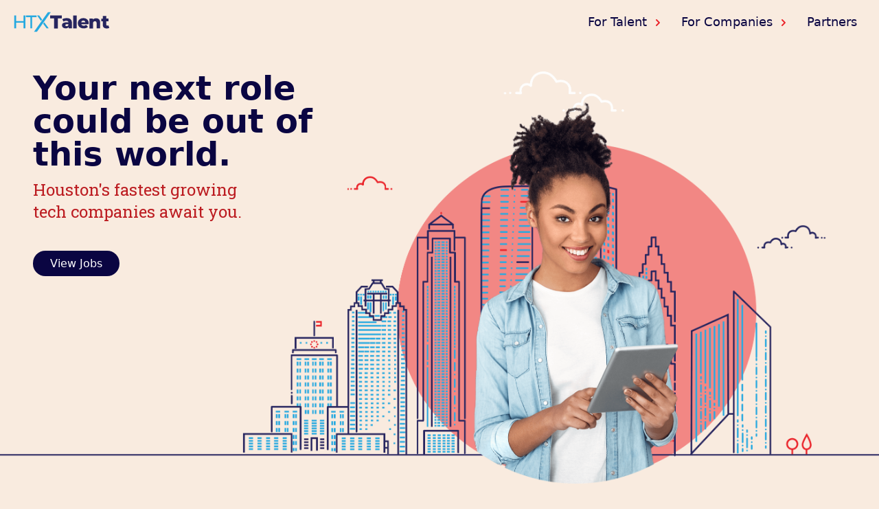

--- FILE ---
content_type: text/html; charset=utf-8
request_url: https://www.htxtalent.com/
body_size: 9798
content:
<!DOCTYPE html><html lang="en"><head><link rel="stylesheet" data-href="https://fonts.googleapis.com/css2?family=Lato:wght@200;300;400;500;900&amp;family=Roboto+Slab:wght@400;700&amp;display=swap"/><link rel="preconnect" href="https://fonts.gstatic.com" crossorigin /><meta charSet="utf-8"/><title>HTX Talent</title><meta name="viewport" content="initial-scale=1.0, width=device-width"/><meta name="theme-color" content="#f9ebdf"/><meta name="description" content="HTX Talent increases access to tech jobs and companies while providing much needed visibility to the growing pool of talent in Houston."/><link rel="preload" as="image" imagesrcset="/_next/image?url=%2Fstatic%2Fhero%2Fmobile-hero-home.png&amp;w=640&amp;q=100 640w, /_next/image?url=%2Fstatic%2Fhero%2Fmobile-hero-home.png&amp;w=750&amp;q=100 750w, /_next/image?url=%2Fstatic%2Fhero%2Fmobile-hero-home.png&amp;w=828&amp;q=100 828w, /_next/image?url=%2Fstatic%2Fhero%2Fmobile-hero-home.png&amp;w=1080&amp;q=100 1080w, /_next/image?url=%2Fstatic%2Fhero%2Fmobile-hero-home.png&amp;w=1200&amp;q=100 1200w, /_next/image?url=%2Fstatic%2Fhero%2Fmobile-hero-home.png&amp;w=1920&amp;q=100 1920w, /_next/image?url=%2Fstatic%2Fhero%2Fmobile-hero-home.png&amp;w=2048&amp;q=100 2048w, /_next/image?url=%2Fstatic%2Fhero%2Fmobile-hero-home.png&amp;w=3840&amp;q=100 3840w" imagesizes="100vw"/><meta name="next-head-count" content="6"/><link rel="preload" href="/_next/static/css/d193e90f0a4f2ae08561.css" as="style"/><link rel="stylesheet" href="/_next/static/css/d193e90f0a4f2ae08561.css" data-n-g=""/><link rel="preload" href="/_next/static/css/65f069c6591ef632e52b.css" as="style"/><link rel="stylesheet" href="/_next/static/css/65f069c6591ef632e52b.css" data-n-p=""/><noscript data-n-css=""></noscript><script defer="" nomodule="" src="/_next/static/chunks/polyfills-a40ef1678bae11e696dba45124eadd70.js"></script><script src="/_next/static/chunks/webpack-f47d69457824065d04c3.js" defer=""></script><script src="/_next/static/chunks/framework-2191d16384373197bc0a.js" defer=""></script><script src="/_next/static/chunks/main-62b8caa3ccc47893b147.js" defer=""></script><script src="/_next/static/chunks/pages/_app-131a501f42c493e9e2e5.js" defer=""></script><script src="/_next/static/chunks/pages/index-a8997c152fdff4eec949.js" defer=""></script><script src="/_next/static/9X0TQ6bAeqbpQJlo3mhfJ/_buildManifest.js" defer=""></script><script src="/_next/static/9X0TQ6bAeqbpQJlo3mhfJ/_ssgManifest.js" defer=""></script><style data-href="https://fonts.googleapis.com/css2?family=Lato:wght@200;300;400;500;900&family=Roboto+Slab:wght@400;700&display=swap">@font-face{font-family:'Lato';font-style:normal;font-weight:300;font-display:swap;src:url(https://fonts.gstatic.com/s/lato/v23/S6u9w4BMUTPHh7USeww.woff) format('woff')}@font-face{font-family:'Lato';font-style:normal;font-weight:400;font-display:swap;src:url(https://fonts.gstatic.com/s/lato/v23/S6uyw4BMUTPHvxo.woff) format('woff')}@font-face{font-family:'Lato';font-style:normal;font-weight:900;font-display:swap;src:url(https://fonts.gstatic.com/s/lato/v23/S6u9w4BMUTPHh50Xeww.woff) format('woff')}@font-face{font-family:'Roboto Slab';font-style:normal;font-weight:400;font-display:swap;src:url(https://fonts.gstatic.com/s/robotoslab/v23/BngbUXZYTXPIvIBgJJSb6s3BzlRRfKOFbvjojISWaw.woff) format('woff')}@font-face{font-family:'Roboto Slab';font-style:normal;font-weight:700;font-display:swap;src:url(https://fonts.gstatic.com/s/robotoslab/v23/BngbUXZYTXPIvIBgJJSb6s3BzlRRfKOFbvjoa4OWaw.woff) format('woff')}@font-face{font-family:'Lato';font-style:normal;font-weight:300;font-display:swap;src:url(https://fonts.gstatic.com/s/lato/v23/S6u9w4BMUTPHh7USSwaPGQ3q5d0N7w.woff2) format('woff2');unicode-range:U+0100-024F,U+0259,U+1E00-1EFF,U+2020,U+20A0-20AB,U+20AD-20CF,U+2113,U+2C60-2C7F,U+A720-A7FF}@font-face{font-family:'Lato';font-style:normal;font-weight:300;font-display:swap;src:url(https://fonts.gstatic.com/s/lato/v23/S6u9w4BMUTPHh7USSwiPGQ3q5d0.woff2) format('woff2');unicode-range:U+0000-00FF,U+0131,U+0152-0153,U+02BB-02BC,U+02C6,U+02DA,U+02DC,U+2000-206F,U+2074,U+20AC,U+2122,U+2191,U+2193,U+2212,U+2215,U+FEFF,U+FFFD}@font-face{font-family:'Lato';font-style:normal;font-weight:400;font-display:swap;src:url(https://fonts.gstatic.com/s/lato/v23/S6uyw4BMUTPHjxAwXiWtFCfQ7A.woff2) format('woff2');unicode-range:U+0100-024F,U+0259,U+1E00-1EFF,U+2020,U+20A0-20AB,U+20AD-20CF,U+2113,U+2C60-2C7F,U+A720-A7FF}@font-face{font-family:'Lato';font-style:normal;font-weight:400;font-display:swap;src:url(https://fonts.gstatic.com/s/lato/v23/S6uyw4BMUTPHjx4wXiWtFCc.woff2) format('woff2');unicode-range:U+0000-00FF,U+0131,U+0152-0153,U+02BB-02BC,U+02C6,U+02DA,U+02DC,U+2000-206F,U+2074,U+20AC,U+2122,U+2191,U+2193,U+2212,U+2215,U+FEFF,U+FFFD}@font-face{font-family:'Lato';font-style:normal;font-weight:900;font-display:swap;src:url(https://fonts.gstatic.com/s/lato/v23/S6u9w4BMUTPHh50XSwaPGQ3q5d0N7w.woff2) format('woff2');unicode-range:U+0100-024F,U+0259,U+1E00-1EFF,U+2020,U+20A0-20AB,U+20AD-20CF,U+2113,U+2C60-2C7F,U+A720-A7FF}@font-face{font-family:'Lato';font-style:normal;font-weight:900;font-display:swap;src:url(https://fonts.gstatic.com/s/lato/v23/S6u9w4BMUTPHh50XSwiPGQ3q5d0.woff2) format('woff2');unicode-range:U+0000-00FF,U+0131,U+0152-0153,U+02BB-02BC,U+02C6,U+02DA,U+02DC,U+2000-206F,U+2074,U+20AC,U+2122,U+2191,U+2193,U+2212,U+2215,U+FEFF,U+FFFD}@font-face{font-family:'Roboto Slab';font-style:normal;font-weight:400;font-display:swap;src:url(https://fonts.gstatic.com/s/robotoslab/v23/BngMUXZYTXPIvIBgJJSb6ufA5qWr4xCCQ_k.woff2) format('woff2');unicode-range:U+0460-052F,U+1C80-1C88,U+20B4,U+2DE0-2DFF,U+A640-A69F,U+FE2E-FE2F}@font-face{font-family:'Roboto Slab';font-style:normal;font-weight:400;font-display:swap;src:url(https://fonts.gstatic.com/s/robotoslab/v23/BngMUXZYTXPIvIBgJJSb6ufJ5qWr4xCCQ_k.woff2) format('woff2');unicode-range:U+0301,U+0400-045F,U+0490-0491,U+04B0-04B1,U+2116}@font-face{font-family:'Roboto Slab';font-style:normal;font-weight:400;font-display:swap;src:url(https://fonts.gstatic.com/s/robotoslab/v23/BngMUXZYTXPIvIBgJJSb6ufB5qWr4xCCQ_k.woff2) format('woff2');unicode-range:U+1F00-1FFF}@font-face{font-family:'Roboto Slab';font-style:normal;font-weight:400;font-display:swap;src:url(https://fonts.gstatic.com/s/robotoslab/v23/BngMUXZYTXPIvIBgJJSb6ufO5qWr4xCCQ_k.woff2) format('woff2');unicode-range:U+0370-03FF}@font-face{font-family:'Roboto Slab';font-style:normal;font-weight:400;font-display:swap;src:url(https://fonts.gstatic.com/s/robotoslab/v23/BngMUXZYTXPIvIBgJJSb6ufC5qWr4xCCQ_k.woff2) format('woff2');unicode-range:U+0102-0103,U+0110-0111,U+0128-0129,U+0168-0169,U+01A0-01A1,U+01AF-01B0,U+1EA0-1EF9,U+20AB}@font-face{font-family:'Roboto Slab';font-style:normal;font-weight:400;font-display:swap;src:url(https://fonts.gstatic.com/s/robotoslab/v23/BngMUXZYTXPIvIBgJJSb6ufD5qWr4xCCQ_k.woff2) format('woff2');unicode-range:U+0100-024F,U+0259,U+1E00-1EFF,U+2020,U+20A0-20AB,U+20AD-20CF,U+2113,U+2C60-2C7F,U+A720-A7FF}@font-face{font-family:'Roboto Slab';font-style:normal;font-weight:400;font-display:swap;src:url(https://fonts.gstatic.com/s/robotoslab/v23/BngMUXZYTXPIvIBgJJSb6ufN5qWr4xCC.woff2) format('woff2');unicode-range:U+0000-00FF,U+0131,U+0152-0153,U+02BB-02BC,U+02C6,U+02DA,U+02DC,U+2000-206F,U+2074,U+20AC,U+2122,U+2191,U+2193,U+2212,U+2215,U+FEFF,U+FFFD}@font-face{font-family:'Roboto Slab';font-style:normal;font-weight:700;font-display:swap;src:url(https://fonts.gstatic.com/s/robotoslab/v23/BngMUXZYTXPIvIBgJJSb6ufA5qWr4xCCQ_k.woff2) format('woff2');unicode-range:U+0460-052F,U+1C80-1C88,U+20B4,U+2DE0-2DFF,U+A640-A69F,U+FE2E-FE2F}@font-face{font-family:'Roboto Slab';font-style:normal;font-weight:700;font-display:swap;src:url(https://fonts.gstatic.com/s/robotoslab/v23/BngMUXZYTXPIvIBgJJSb6ufJ5qWr4xCCQ_k.woff2) format('woff2');unicode-range:U+0301,U+0400-045F,U+0490-0491,U+04B0-04B1,U+2116}@font-face{font-family:'Roboto Slab';font-style:normal;font-weight:700;font-display:swap;src:url(https://fonts.gstatic.com/s/robotoslab/v23/BngMUXZYTXPIvIBgJJSb6ufB5qWr4xCCQ_k.woff2) format('woff2');unicode-range:U+1F00-1FFF}@font-face{font-family:'Roboto Slab';font-style:normal;font-weight:700;font-display:swap;src:url(https://fonts.gstatic.com/s/robotoslab/v23/BngMUXZYTXPIvIBgJJSb6ufO5qWr4xCCQ_k.woff2) format('woff2');unicode-range:U+0370-03FF}@font-face{font-family:'Roboto Slab';font-style:normal;font-weight:700;font-display:swap;src:url(https://fonts.gstatic.com/s/robotoslab/v23/BngMUXZYTXPIvIBgJJSb6ufC5qWr4xCCQ_k.woff2) format('woff2');unicode-range:U+0102-0103,U+0110-0111,U+0128-0129,U+0168-0169,U+01A0-01A1,U+01AF-01B0,U+1EA0-1EF9,U+20AB}@font-face{font-family:'Roboto Slab';font-style:normal;font-weight:700;font-display:swap;src:url(https://fonts.gstatic.com/s/robotoslab/v23/BngMUXZYTXPIvIBgJJSb6ufD5qWr4xCCQ_k.woff2) format('woff2');unicode-range:U+0100-024F,U+0259,U+1E00-1EFF,U+2020,U+20A0-20AB,U+20AD-20CF,U+2113,U+2C60-2C7F,U+A720-A7FF}@font-face{font-family:'Roboto Slab';font-style:normal;font-weight:700;font-display:swap;src:url(https://fonts.gstatic.com/s/robotoslab/v23/BngMUXZYTXPIvIBgJJSb6ufN5qWr4xCC.woff2) format('woff2');unicode-range:U+0000-00FF,U+0131,U+0152-0153,U+02BB-02BC,U+02C6,U+02DA,U+02DC,U+2000-206F,U+2074,U+20AC,U+2122,U+2191,U+2193,U+2212,U+2215,U+FEFF,U+FFFD}</style></head><body><div id="__next"><div class="relative z-50"><div class="w-full fixed top-0 right-0 bg-htx-peach"><header class="max-w-screen-xl mx-auto px-5 flex items-center justify-between bg-htx-peach styles_header__pvv80"><div class="styles_logo__2WwSJ"><a href="/"><div style="display:block;overflow:hidden;position:relative;box-sizing:border-box;margin:0"><div style="display:block;box-sizing:border-box;padding-top:28.57142857142857%"></div><img alt="HTX Talent Logo" src="[data-uri]" decoding="async" data-nimg="responsive" style="position:absolute;top:0;left:0;bottom:0;right:0;box-sizing:border-box;padding:0;border:none;margin:auto;display:block;width:0;height:0;min-width:100%;max-width:100%;min-height:100%;max-height:100%"/><noscript><img alt="HTX Talent Logo" sizes="100vw" srcSet="/_next/image?url=%2F_next%2Fstatic%2Fimage%2Fpublic%2Fstatic%2Fhtxtalent-logo.5bb118b7d5a61a1c88160f98fff4902a.svg&amp;w=640&amp;q=75 640w, /_next/image?url=%2F_next%2Fstatic%2Fimage%2Fpublic%2Fstatic%2Fhtxtalent-logo.5bb118b7d5a61a1c88160f98fff4902a.svg&amp;w=750&amp;q=75 750w, /_next/image?url=%2F_next%2Fstatic%2Fimage%2Fpublic%2Fstatic%2Fhtxtalent-logo.5bb118b7d5a61a1c88160f98fff4902a.svg&amp;w=828&amp;q=75 828w, /_next/image?url=%2F_next%2Fstatic%2Fimage%2Fpublic%2Fstatic%2Fhtxtalent-logo.5bb118b7d5a61a1c88160f98fff4902a.svg&amp;w=1080&amp;q=75 1080w, /_next/image?url=%2F_next%2Fstatic%2Fimage%2Fpublic%2Fstatic%2Fhtxtalent-logo.5bb118b7d5a61a1c88160f98fff4902a.svg&amp;w=1200&amp;q=75 1200w, /_next/image?url=%2F_next%2Fstatic%2Fimage%2Fpublic%2Fstatic%2Fhtxtalent-logo.5bb118b7d5a61a1c88160f98fff4902a.svg&amp;w=1920&amp;q=75 1920w, /_next/image?url=%2F_next%2Fstatic%2Fimage%2Fpublic%2Fstatic%2Fhtxtalent-logo.5bb118b7d5a61a1c88160f98fff4902a.svg&amp;w=2048&amp;q=75 2048w, /_next/image?url=%2F_next%2Fstatic%2Fimage%2Fpublic%2Fstatic%2Fhtxtalent-logo.5bb118b7d5a61a1c88160f98fff4902a.svg&amp;w=3840&amp;q=75 3840w" src="/_next/image?url=%2F_next%2Fstatic%2Fimage%2Fpublic%2Fstatic%2Fhtxtalent-logo.5bb118b7d5a61a1c88160f98fff4902a.svg&amp;w=3840&amp;q=75" decoding="async" data-nimg="responsive" style="position:absolute;top:0;left:0;bottom:0;right:0;box-sizing:border-box;padding:0;border:none;margin:auto;display:block;width:0;height:0;min-width:100%;max-width:100%;min-height:100%;max-height:100%" loading="lazy"/></noscript></div></a></div><div class="styles_hamburger__QrFPl"><div id="hamburger-button" class="flex items-center justify-center noSelect sm:hidden styles_HamburgerButton__3r2yI"><span class="bg-htx-red rounded-sm"></span><span class="bg-htx-red rounded-sm"></span><span class="bg-htx-red rounded-sm"></span></div><div id="lg-navigation" class="sm:flex text-lg hidden"><button class="navBar text-lg text-htx-blue text-center block px-3 py-2 font-medium">For Talent<!-- --> <svg xmlns="http://www.w3.org/2000/svg" viewBox="0 0 20 20" fill="currentColor" class=" inline text-htx-red h-5 w-5"><path fill-rule="evenodd" d="M7.293 14.707a1 1 0 010-1.414L10.586 10 7.293 6.707a1 1 0 011.414-1.414l4 4a1 1 0 010 1.414l-4 4a1 1 0 01-1.414 0z" clip-rule="evenodd"></path></svg></button><button class="navBar text-lg text-htx-blue text-center block px-3 py-2 font-medium">For Companies<!-- --> <svg xmlns="http://www.w3.org/2000/svg" viewBox="0 0 20 20" fill="currentColor" class=" inline text-htx-red h-5 w-5"><path fill-rule="evenodd" d="M7.293 14.707a1 1 0 010-1.414L10.586 10 7.293 6.707a1 1 0 011.414-1.414l4 4a1 1 0 010 1.414l-4 4a1 1 0 01-1.414 0z" clip-rule="evenodd"></path></svg></button><a class="text-lg text-htx-blue text-center block px-3 py-2 font-medium" href="/partners">Partners</a></div></div></header></div><div class="styles_spacer__75kCn"></div><div class="main-sidemenu overflow-y-scroll dont-close py-10 px-12 sm:pb-20 sm:pt-0 bg-white styles_sidebar__3aQn4"><div class="h-10 bg-white sticky top-0 z-50"></div></div><div class="main-sidemenu sm:hidden overflow-y-scroll dont-close pb-32 px-5 sm:pt-20 sm:px-24 bg-white styles_sidebar__3aQn4"><div class="w-full pb-72"><div class="h-10 bg-white sticky top-0 z-50"></div><div class="divide-gray-200 grid grid-cols-1 divide-y"><button id="headlessui-disclosure-button-undefined" type="button" aria-expanded="false"><div class="flex justify-start w-full py-4 text-3xl font-medium text-left rounded-lg focus:outline-none focus-visible:ring focus-visible:ring-purple-500 focus-visible:ring-opacity-75"><svg xmlns="http://www.w3.org/2000/svg" viewBox="0 0 20 20" fill="currentColor" class=" w-8 h-8 text-htx-red"><path fill-rule="evenodd" d="M7.293 14.707a1 1 0 010-1.414L10.586 10 7.293 6.707a1 1 0 011.414-1.414l4 4a1 1 0 010 1.414l-4 4a1 1 0 01-1.414 0z" clip-rule="evenodd"></path></svg> <span class="font-slab font-bold">For Talent</span></div></button><button id="headlessui-disclosure-button-undefined" type="button" aria-expanded="false"><div class="flex justify-start w-full py-4 text-3xl font-medium text-left rounded-lg focus:outline-none focus-visible:ring focus-visible:ring-purple-500 focus-visible:ring-opacity-75"><svg xmlns="http://www.w3.org/2000/svg" viewBox="0 0 20 20" fill="currentColor" class=" w-8 h-8 text-htx-red"><path fill-rule="evenodd" d="M7.293 14.707a1 1 0 010-1.414L10.586 10 7.293 6.707a1 1 0 011.414-1.414l4 4a1 1 0 010 1.414l-4 4a1 1 0 01-1.414 0z" clip-rule="evenodd"></path></svg> <span class="font-slab font-bold">For Companies</span></div></button><div class="py-4"><svg xmlns="http://www.w3.org/2000/svg" viewBox="0 0 20 20" fill="currentColor" class="w-8 h-8 text-htx-red inline invisible"><path fill-rule="evenodd" d="M7.293 14.707a1 1 0 010-1.414L10.586 10 7.293 6.707a1 1 0 011.414-1.414l4 4a1 1 0 010 1.414l-4 4a1 1 0 01-1.414 0z" clip-rule="evenodd"></path></svg><a class="font-slab font-bold text-3xl text-left rounded-lg focus:outline-none focus-visible:ring" href="/partners">Partners</a></div></div></div></div></div><div class="flex flex-col justify-start lg:pt-10 section-mb"><div class="styles_containerStyles__3rdxq" style="background-image:url(/static/hero/desktop-hero-home.png)"><div class="relative lg:max-w-screen-xl mx-auto bg-none"><main class="lg:relative flex flex-col z-0"><div class="mx-auto w-full pt-2 lg:pt-0 lg:text-left order-last z-10 section-mb"><div class="max-w-screen-xl mx-auto pl-5 lg:pl-12"><h1 class="text-screen-vw sm:text-5xl leading-none font-black font-sans text-htx-blue sm:text-center lg:text-left"><span class="block">Your next role</span><span class="block">could be out of</span><span class="block">this world.</span></h1><p class="mt-3 sm:w-full sm:max-w-md sm:mx-auto lg:mx-0 sm:text-center lg:text-left red-slab"><span class="block">Houston&#x27;s fastest growing</span><span class="block">tech companies await you.</span></p><div class="mt-10 flex justify-start sm:justify-center lg:justify-start"><div class="mt-1 mr-3 md:mt-2 md:mr-4 rounded-md"><a href="https://jobs.htxtalent.com" class="px-4 xs:px-6 py-2 md:py-2 border border-transparent font-medium rounded-full text-white bg-htx-blue hover:bg-htx-teal">View Jobs</a></div></div></div></div><div class="relative w-full h-mobile-50-bg sm:h-mobile-60-bg sm:min-h-mobile-bg max-h-mobile-bg md:h-screen-1/2 lg:hidden lg:absolute lg:inset-y-0 lg:right-0 lg:w-1/2"><div style="display:block;overflow:hidden;position:absolute;top:0;left:0;bottom:0;right:0;box-sizing:border-box;margin:0"><img alt="HTX Talent Hero Mobile Image" sizes="100vw" srcSet="/_next/image?url=%2Fstatic%2Fhero%2Fmobile-hero-home.png&amp;w=640&amp;q=100 640w, /_next/image?url=%2Fstatic%2Fhero%2Fmobile-hero-home.png&amp;w=750&amp;q=100 750w, /_next/image?url=%2Fstatic%2Fhero%2Fmobile-hero-home.png&amp;w=828&amp;q=100 828w, /_next/image?url=%2Fstatic%2Fhero%2Fmobile-hero-home.png&amp;w=1080&amp;q=100 1080w, /_next/image?url=%2Fstatic%2Fhero%2Fmobile-hero-home.png&amp;w=1200&amp;q=100 1200w, /_next/image?url=%2Fstatic%2Fhero%2Fmobile-hero-home.png&amp;w=1920&amp;q=100 1920w, /_next/image?url=%2Fstatic%2Fhero%2Fmobile-hero-home.png&amp;w=2048&amp;q=100 2048w, /_next/image?url=%2Fstatic%2Fhero%2Fmobile-hero-home.png&amp;w=3840&amp;q=100 3840w" src="/_next/image?url=%2Fstatic%2Fhero%2Fmobile-hero-home.png&amp;w=3840&amp;q=100" decoding="async" data-nimg="fill" style="position:absolute;top:0;left:0;bottom:0;right:0;box-sizing:border-box;padding:0;border:none;margin:auto;display:block;width:0;height:0;min-width:100%;max-width:100%;min-height:100%;max-height:100%;object-fit:cover"/><noscript><img alt="HTX Talent Hero Mobile Image" sizes="100vw" srcSet="/_next/image?url=%2Fstatic%2Fhero%2Fmobile-hero-home.png&amp;w=640&amp;q=100 640w, /_next/image?url=%2Fstatic%2Fhero%2Fmobile-hero-home.png&amp;w=750&amp;q=100 750w, /_next/image?url=%2Fstatic%2Fhero%2Fmobile-hero-home.png&amp;w=828&amp;q=100 828w, /_next/image?url=%2Fstatic%2Fhero%2Fmobile-hero-home.png&amp;w=1080&amp;q=100 1080w, /_next/image?url=%2Fstatic%2Fhero%2Fmobile-hero-home.png&amp;w=1200&amp;q=100 1200w, /_next/image?url=%2Fstatic%2Fhero%2Fmobile-hero-home.png&amp;w=1920&amp;q=100 1920w, /_next/image?url=%2Fstatic%2Fhero%2Fmobile-hero-home.png&amp;w=2048&amp;q=100 2048w, /_next/image?url=%2Fstatic%2Fhero%2Fmobile-hero-home.png&amp;w=3840&amp;q=100 3840w" src="/_next/image?url=%2Fstatic%2Fhero%2Fmobile-hero-home.png&amp;w=3840&amp;q=100" decoding="async" data-nimg="fill" style="position:absolute;top:0;left:0;bottom:0;right:0;box-sizing:border-box;padding:0;border:none;margin:auto;display:block;width:0;height:0;min-width:100%;max-width:100%;min-height:100%;max-height:100%;object-fit:cover" loading="lazy"/></noscript></div></div></main></div></div></div><div class="h-full flex flex-col items-center px-5 xl:px-0 justify-center overflow-hidden lg:overflow-visible"><div><div class="max-w-screen-xl mx-auto mb-8"><h2 class="text-3xl xs:text-4xl md:text-center font-bold">Search the latest career openings from tech companies like these...</h2></div><div class="relative overflow-visible lg:overflow-visible max-w-screen-xl mx-auto mt:0 md:mt-16"><div class="absolute -top-10 right-4 md:right-10 md:top-0"><div style="display:inline-block;max-width:100%;overflow:hidden;position:relative;box-sizing:border-box;margin:0"><div style="box-sizing:border-box;display:block;max-width:100%"><img style="max-width:100%;display:block;margin:0;border:none;padding:0" alt="" aria-hidden="true" src="[data-uri]"/></div><img alt="Blue Stars" src="[data-uri]" decoding="async" data-nimg="intrinsic" style="position:absolute;top:0;left:0;bottom:0;right:0;box-sizing:border-box;padding:0;border:none;margin:auto;display:block;width:0;height:0;min-width:100%;max-width:100%;min-height:100%;max-height:100%"/><noscript><img alt="Blue Stars" srcSet="/_next/image?url=%2Fstatic%2Felements%2Fblue-stars.svg&amp;w=128&amp;q=75 1x, /_next/image?url=%2Fstatic%2Felements%2Fblue-stars.svg&amp;w=256&amp;q=75 2x" src="/_next/image?url=%2Fstatic%2Felements%2Fblue-stars.svg&amp;w=256&amp;q=75" decoding="async" data-nimg="intrinsic" style="position:absolute;top:0;left:0;bottom:0;right:0;box-sizing:border-box;padding:0;border:none;margin:auto;display:block;width:0;height:0;min-width:100%;max-width:100%;min-height:100%;max-height:100%" loading="lazy"/></noscript></div></div><div class="absolute -bottom-8 left-10 h-36 w-36"><div style="display:inline-block;max-width:100%;overflow:hidden;position:relative;box-sizing:border-box;margin:0"><div style="box-sizing:border-box;display:block;max-width:100%"><img style="max-width:100%;display:block;margin:0;border:none;padding:0" alt="" aria-hidden="true" src="[data-uri]"/></div><img alt="Red and Blue Stars" src="[data-uri]" decoding="async" data-nimg="intrinsic" style="position:absolute;top:0;left:0;bottom:0;right:0;box-sizing:border-box;padding:0;border:none;margin:auto;display:block;width:0;height:0;min-width:100%;max-width:100%;min-height:100%;max-height:100%"/><noscript><img alt="Red and Blue Stars" srcSet="/_next/image?url=%2Fstatic%2Felements%2Fblue-red-stars.svg&amp;w=128&amp;q=75 1x, /_next/image?url=%2Fstatic%2Felements%2Fblue-red-stars.svg&amp;w=256&amp;q=75 2x" src="/_next/image?url=%2Fstatic%2Felements%2Fblue-red-stars.svg&amp;w=256&amp;q=75" decoding="async" data-nimg="intrinsic" style="position:absolute;top:0;left:0;bottom:0;right:0;box-sizing:border-box;padding:0;border:none;margin:auto;display:block;width:0;height:0;min-width:100%;max-width:100%;min-height:100%;max-height:100%" loading="lazy"/></noscript></div></div><div class="max-w-screen-xl md:max-w-screen-md lg:max-w-screen-lg mx-auto flex"><div class="flex w-full md:flex-col"><div class="w-full flex flex-col md:flex-row items-center md:items-start space-y-10 md:space-y-0 md:space-x-16  pb-40 md:pb-0 z-10"><div class="bg-white rounded-full h-28 w-28 md:h-30 md:w-30 lg:h-40 lg:w-40 self-center p-4"><a href="https://jobs.htxtalent.com/?q=macrofab"><div style="display:block;overflow:hidden;position:relative;box-sizing:border-box;margin:0"><div style="display:block;box-sizing:border-box;padding-top:100%"></div><img alt="MacroFab Logo for HTX Talent" src="[data-uri]" decoding="async" data-nimg="responsive" style="position:absolute;top:0;left:0;bottom:0;right:0;box-sizing:border-box;padding:0;border:none;margin:auto;display:block;width:0;height:0;min-width:100%;max-width:100%;min-height:100%;max-height:100%"/><noscript><img alt="MacroFab Logo for HTX Talent" sizes="100vw" srcSet="/_next/image?url=%2Fstatic%2Fcompanies%2Fmacrofab-logo.png&amp;w=640&amp;q=75 640w, /_next/image?url=%2Fstatic%2Fcompanies%2Fmacrofab-logo.png&amp;w=750&amp;q=75 750w, /_next/image?url=%2Fstatic%2Fcompanies%2Fmacrofab-logo.png&amp;w=828&amp;q=75 828w, /_next/image?url=%2Fstatic%2Fcompanies%2Fmacrofab-logo.png&amp;w=1080&amp;q=75 1080w, /_next/image?url=%2Fstatic%2Fcompanies%2Fmacrofab-logo.png&amp;w=1200&amp;q=75 1200w, /_next/image?url=%2Fstatic%2Fcompanies%2Fmacrofab-logo.png&amp;w=1920&amp;q=75 1920w, /_next/image?url=%2Fstatic%2Fcompanies%2Fmacrofab-logo.png&amp;w=2048&amp;q=75 2048w, /_next/image?url=%2Fstatic%2Fcompanies%2Fmacrofab-logo.png&amp;w=3840&amp;q=75 3840w" src="/_next/image?url=%2Fstatic%2Fcompanies%2Fmacrofab-logo.png&amp;w=3840&amp;q=75" decoding="async" data-nimg="responsive" style="position:absolute;top:0;left:0;bottom:0;right:0;box-sizing:border-box;padding:0;border:none;margin:auto;display:block;width:0;height:0;min-width:100%;max-width:100%;min-height:100%;max-height:100%" loading="lazy"/></noscript></div></a></div><div class="bg-white rounded-full h-28 w-28 md:h-30 md:w-30 lg:h-40 lg:w-40 self-center p-4"><a href="https://jobs.htxtalent.com/?q=helloalice"><div style="display:block;overflow:hidden;position:relative;box-sizing:border-box;margin:0"><div style="display:block;box-sizing:border-box;padding-top:100%"></div><img alt="Hello Alice Logo for HTX Talent" src="[data-uri]" decoding="async" data-nimg="responsive" style="position:absolute;top:0;left:0;bottom:0;right:0;box-sizing:border-box;padding:0;border:none;margin:auto;display:block;width:0;height:0;min-width:100%;max-width:100%;min-height:100%;max-height:100%"/><noscript><img alt="Hello Alice Logo for HTX Talent" sizes="100vw" srcSet="/_next/image?url=%2Fstatic%2Fcompanies%2Fhello-alice-logo.png&amp;w=640&amp;q=75 640w, /_next/image?url=%2Fstatic%2Fcompanies%2Fhello-alice-logo.png&amp;w=750&amp;q=75 750w, /_next/image?url=%2Fstatic%2Fcompanies%2Fhello-alice-logo.png&amp;w=828&amp;q=75 828w, /_next/image?url=%2Fstatic%2Fcompanies%2Fhello-alice-logo.png&amp;w=1080&amp;q=75 1080w, /_next/image?url=%2Fstatic%2Fcompanies%2Fhello-alice-logo.png&amp;w=1200&amp;q=75 1200w, /_next/image?url=%2Fstatic%2Fcompanies%2Fhello-alice-logo.png&amp;w=1920&amp;q=75 1920w, /_next/image?url=%2Fstatic%2Fcompanies%2Fhello-alice-logo.png&amp;w=2048&amp;q=75 2048w, /_next/image?url=%2Fstatic%2Fcompanies%2Fhello-alice-logo.png&amp;w=3840&amp;q=75 3840w" src="/_next/image?url=%2Fstatic%2Fcompanies%2Fhello-alice-logo.png&amp;w=3840&amp;q=75" decoding="async" data-nimg="responsive" style="position:absolute;top:0;left:0;bottom:0;right:0;box-sizing:border-box;padding:0;border:none;margin:auto;display:block;width:0;height:0;min-width:100%;max-width:100%;min-height:100%;max-height:100%" loading="lazy"/></noscript></div></a></div><div class="bg-white rounded-full h-28 w-28 md:h-30 md:w-30 lg:h-40 lg:w-40 self-center p-4"><a href="https://jobs.htxtalent.com/?q=goco"><div style="display:block;overflow:hidden;position:relative;box-sizing:border-box;margin:0"><div style="display:block;box-sizing:border-box;padding-top:100%"></div><img alt="GoCo Logo for HTX Talent" src="[data-uri]" decoding="async" data-nimg="responsive" style="position:absolute;top:0;left:0;bottom:0;right:0;box-sizing:border-box;padding:0;border:none;margin:auto;display:block;width:0;height:0;min-width:100%;max-width:100%;min-height:100%;max-height:100%"/><noscript><img alt="GoCo Logo for HTX Talent" sizes="100vw" srcSet="/_next/image?url=%2Fstatic%2Fcompanies%2Fgo-co-logo.png&amp;w=640&amp;q=75 640w, /_next/image?url=%2Fstatic%2Fcompanies%2Fgo-co-logo.png&amp;w=750&amp;q=75 750w, /_next/image?url=%2Fstatic%2Fcompanies%2Fgo-co-logo.png&amp;w=828&amp;q=75 828w, /_next/image?url=%2Fstatic%2Fcompanies%2Fgo-co-logo.png&amp;w=1080&amp;q=75 1080w, /_next/image?url=%2Fstatic%2Fcompanies%2Fgo-co-logo.png&amp;w=1200&amp;q=75 1200w, /_next/image?url=%2Fstatic%2Fcompanies%2Fgo-co-logo.png&amp;w=1920&amp;q=75 1920w, /_next/image?url=%2Fstatic%2Fcompanies%2Fgo-co-logo.png&amp;w=2048&amp;q=75 2048w, /_next/image?url=%2Fstatic%2Fcompanies%2Fgo-co-logo.png&amp;w=3840&amp;q=75 3840w" src="/_next/image?url=%2Fstatic%2Fcompanies%2Fgo-co-logo.png&amp;w=3840&amp;q=75" decoding="async" data-nimg="responsive" style="position:absolute;top:0;left:0;bottom:0;right:0;box-sizing:border-box;padding:0;border:none;margin:auto;display:block;width:0;height:0;min-width:100%;max-width:100%;min-height:100%;max-height:100%" loading="lazy"/></noscript></div></a></div><div class="bg-white rounded-full h-28 w-28 md:h-30 md:w-30 lg:h-40 lg:w-40 self-center p-4"><a href="https://jobs.htxtalent.com/?q=highradius"><div style="display:block;overflow:hidden;position:relative;box-sizing:border-box;margin:0"><div style="display:block;box-sizing:border-box;padding-top:100%"></div><img alt="highradius Logo for HTX Talent" src="[data-uri]" decoding="async" data-nimg="responsive" style="position:absolute;top:0;left:0;bottom:0;right:0;box-sizing:border-box;padding:0;border:none;margin:auto;display:block;width:0;height:0;min-width:100%;max-width:100%;min-height:100%;max-height:100%"/><noscript><img alt="highradius Logo for HTX Talent" sizes="100vw" srcSet="/_next/image?url=%2Fstatic%2Fcompanies%2Fhighradius-logo.png&amp;w=640&amp;q=75 640w, /_next/image?url=%2Fstatic%2Fcompanies%2Fhighradius-logo.png&amp;w=750&amp;q=75 750w, /_next/image?url=%2Fstatic%2Fcompanies%2Fhighradius-logo.png&amp;w=828&amp;q=75 828w, /_next/image?url=%2Fstatic%2Fcompanies%2Fhighradius-logo.png&amp;w=1080&amp;q=75 1080w, /_next/image?url=%2Fstatic%2Fcompanies%2Fhighradius-logo.png&amp;w=1200&amp;q=75 1200w, /_next/image?url=%2Fstatic%2Fcompanies%2Fhighradius-logo.png&amp;w=1920&amp;q=75 1920w, /_next/image?url=%2Fstatic%2Fcompanies%2Fhighradius-logo.png&amp;w=2048&amp;q=75 2048w, /_next/image?url=%2Fstatic%2Fcompanies%2Fhighradius-logo.png&amp;w=3840&amp;q=75 3840w" src="/_next/image?url=%2Fstatic%2Fcompanies%2Fhighradius-logo.png&amp;w=3840&amp;q=75" decoding="async" data-nimg="responsive" style="position:absolute;top:0;left:0;bottom:0;right:0;box-sizing:border-box;padding:0;border:none;margin:auto;display:block;width:0;height:0;min-width:100%;max-width:100%;min-height:100%;max-height:100%" loading="lazy"/></noscript></div></a></div></div><div class="w-full flex flex-col md:flex-row items-center md:justify-end space-y-10 md:space-y-0 md:space-x-16 z-10 mt-20"><div class="bg-white rounded-full h-28 w-28 md:h-30 md:w-30 lg:h-40 lg:w-40 self-center p-4"><a href="https://jobs.htxtalent.com/?q=axiom"><div style="display:block;overflow:hidden;position:relative;box-sizing:border-box;margin:0"><div style="display:block;box-sizing:border-box;padding-top:100%"></div><img alt="Axiom Logo for HTX Talent" src="[data-uri]" decoding="async" data-nimg="responsive" style="position:absolute;top:0;left:0;bottom:0;right:0;box-sizing:border-box;padding:0;border:none;margin:auto;display:block;width:0;height:0;min-width:100%;max-width:100%;min-height:100%;max-height:100%"/><noscript><img alt="Axiom Logo for HTX Talent" sizes="100vw" srcSet="/_next/image?url=%2Fstatic%2Fcompanies%2Faxiom-logo.png&amp;w=640&amp;q=75 640w, /_next/image?url=%2Fstatic%2Fcompanies%2Faxiom-logo.png&amp;w=750&amp;q=75 750w, /_next/image?url=%2Fstatic%2Fcompanies%2Faxiom-logo.png&amp;w=828&amp;q=75 828w, /_next/image?url=%2Fstatic%2Fcompanies%2Faxiom-logo.png&amp;w=1080&amp;q=75 1080w, /_next/image?url=%2Fstatic%2Fcompanies%2Faxiom-logo.png&amp;w=1200&amp;q=75 1200w, /_next/image?url=%2Fstatic%2Fcompanies%2Faxiom-logo.png&amp;w=1920&amp;q=75 1920w, /_next/image?url=%2Fstatic%2Fcompanies%2Faxiom-logo.png&amp;w=2048&amp;q=75 2048w, /_next/image?url=%2Fstatic%2Fcompanies%2Faxiom-logo.png&amp;w=3840&amp;q=75 3840w" src="/_next/image?url=%2Fstatic%2Fcompanies%2Faxiom-logo.png&amp;w=3840&amp;q=75" decoding="async" data-nimg="responsive" style="position:absolute;top:0;left:0;bottom:0;right:0;box-sizing:border-box;padding:0;border:none;margin:auto;display:block;width:0;height:0;min-width:100%;max-width:100%;min-height:100%;max-height:100%" loading="lazy"/></noscript></div></a></div><div class="bg-white rounded-full h-28 w-28 md:h-30 md:w-30 lg:h-40 lg:w-40 self-center p-4"><a href="https://jobs.htxtalent.com/?q=liongard"><div style="display:block;overflow:hidden;position:relative;box-sizing:border-box;margin:0"><div style="display:block;box-sizing:border-box;padding-top:100%"></div><img alt="liongard for HTX Talent" src="[data-uri]" decoding="async" data-nimg="responsive" style="position:absolute;top:0;left:0;bottom:0;right:0;box-sizing:border-box;padding:0;border:none;margin:auto;display:block;width:0;height:0;min-width:100%;max-width:100%;min-height:100%;max-height:100%"/><noscript><img alt="liongard for HTX Talent" sizes="100vw" srcSet="/_next/image?url=%2Fstatic%2Fcompanies%2Fliongard-logo.png&amp;w=640&amp;q=75 640w, /_next/image?url=%2Fstatic%2Fcompanies%2Fliongard-logo.png&amp;w=750&amp;q=75 750w, /_next/image?url=%2Fstatic%2Fcompanies%2Fliongard-logo.png&amp;w=828&amp;q=75 828w, /_next/image?url=%2Fstatic%2Fcompanies%2Fliongard-logo.png&amp;w=1080&amp;q=75 1080w, /_next/image?url=%2Fstatic%2Fcompanies%2Fliongard-logo.png&amp;w=1200&amp;q=75 1200w, /_next/image?url=%2Fstatic%2Fcompanies%2Fliongard-logo.png&amp;w=1920&amp;q=75 1920w, /_next/image?url=%2Fstatic%2Fcompanies%2Fliongard-logo.png&amp;w=2048&amp;q=75 2048w, /_next/image?url=%2Fstatic%2Fcompanies%2Fliongard-logo.png&amp;w=3840&amp;q=75 3840w" src="/_next/image?url=%2Fstatic%2Fcompanies%2Fliongard-logo.png&amp;w=3840&amp;q=75" decoding="async" data-nimg="responsive" style="position:absolute;top:0;left:0;bottom:0;right:0;box-sizing:border-box;padding:0;border:none;margin:auto;display:block;width:0;height:0;min-width:100%;max-width:100%;min-height:100%;max-height:100%" loading="lazy"/></noscript></div></a></div><div class="bg-white rounded-full h-28 w-28 md:h-30 md:w-30 lg:h-40 lg:w-40 self-center p-4"><a href="https://jobs.htxtalent.com/?q=flightaware"><div style="display:block;overflow:hidden;position:relative;box-sizing:border-box;margin:0"><div style="display:block;box-sizing:border-box;padding-top:100%"></div><img alt="FlightAware Logo for HTX Talent" src="[data-uri]" decoding="async" data-nimg="responsive" style="position:absolute;top:0;left:0;bottom:0;right:0;box-sizing:border-box;padding:0;border:none;margin:auto;display:block;width:0;height:0;min-width:100%;max-width:100%;min-height:100%;max-height:100%"/><noscript><img alt="FlightAware Logo for HTX Talent" sizes="100vw" srcSet="/_next/image?url=%2Fstatic%2Fcompanies%2Fflightaware-logo.png&amp;w=640&amp;q=75 640w, /_next/image?url=%2Fstatic%2Fcompanies%2Fflightaware-logo.png&amp;w=750&amp;q=75 750w, /_next/image?url=%2Fstatic%2Fcompanies%2Fflightaware-logo.png&amp;w=828&amp;q=75 828w, /_next/image?url=%2Fstatic%2Fcompanies%2Fflightaware-logo.png&amp;w=1080&amp;q=75 1080w, /_next/image?url=%2Fstatic%2Fcompanies%2Fflightaware-logo.png&amp;w=1200&amp;q=75 1200w, /_next/image?url=%2Fstatic%2Fcompanies%2Fflightaware-logo.png&amp;w=1920&amp;q=75 1920w, /_next/image?url=%2Fstatic%2Fcompanies%2Fflightaware-logo.png&amp;w=2048&amp;q=75 2048w, /_next/image?url=%2Fstatic%2Fcompanies%2Fflightaware-logo.png&amp;w=3840&amp;q=75 3840w" src="/_next/image?url=%2Fstatic%2Fcompanies%2Fflightaware-logo.png&amp;w=3840&amp;q=75" decoding="async" data-nimg="responsive" style="position:absolute;top:0;left:0;bottom:0;right:0;box-sizing:border-box;padding:0;border:none;margin:auto;display:block;width:0;height:0;min-width:100%;max-width:100%;min-height:100%;max-height:100%" loading="lazy"/></noscript></div></a></div><div class="bg-white rounded-full h-28 w-28 md:h-30 md:w-30 lg:h-40 lg:w-40 self-center p-4"><a href="https://jobs.htxtalent.com/?q=voyager"><div style="display:block;overflow:hidden;position:relative;box-sizing:border-box;margin:0"><div style="display:block;box-sizing:border-box;padding-top:100%"></div><img alt="Voyager Logo for HTX Talent" src="[data-uri]" decoding="async" data-nimg="responsive" style="position:absolute;top:0;left:0;bottom:0;right:0;box-sizing:border-box;padding:0;border:none;margin:auto;display:block;width:0;height:0;min-width:100%;max-width:100%;min-height:100%;max-height:100%"/><noscript><img alt="Voyager Logo for HTX Talent" sizes="100vw" srcSet="/_next/image?url=%2Fstatic%2Fcompanies%2Fvoyager-logo.png&amp;w=640&amp;q=75 640w, /_next/image?url=%2Fstatic%2Fcompanies%2Fvoyager-logo.png&amp;w=750&amp;q=75 750w, /_next/image?url=%2Fstatic%2Fcompanies%2Fvoyager-logo.png&amp;w=828&amp;q=75 828w, /_next/image?url=%2Fstatic%2Fcompanies%2Fvoyager-logo.png&amp;w=1080&amp;q=75 1080w, /_next/image?url=%2Fstatic%2Fcompanies%2Fvoyager-logo.png&amp;w=1200&amp;q=75 1200w, /_next/image?url=%2Fstatic%2Fcompanies%2Fvoyager-logo.png&amp;w=1920&amp;q=75 1920w, /_next/image?url=%2Fstatic%2Fcompanies%2Fvoyager-logo.png&amp;w=2048&amp;q=75 2048w, /_next/image?url=%2Fstatic%2Fcompanies%2Fvoyager-logo.png&amp;w=3840&amp;q=75 3840w" src="/_next/image?url=%2Fstatic%2Fcompanies%2Fvoyager-logo.png&amp;w=3840&amp;q=75" decoding="async" data-nimg="responsive" style="position:absolute;top:0;left:0;bottom:0;right:0;box-sizing:border-box;padding:0;border:none;margin:auto;display:block;width:0;height:0;min-width:100%;max-width:100%;min-height:100%;max-height:100%" loading="lazy"/></noscript></div></a></div></div></div></div></div></div></div><div class="relative flex flex-col items-center justify-center px-5 lg:px-0 section-mt"><div class="max-w-3xl mx-auto"><span class="text-htx-peach absolute top-0 right-0">Game Changer!</span><div class="relative overflow-hidden md:overflow-visible py-16 px-4 sm:px-6 lg:px-8 rounded-peach"><div class="absolute -top-12 -right-10 md:-top-20 md:right-10 z-30"><svg width="120" height="120" viewBox="0 0 120 120" fill="none" xmlns="http://www.w3.org/2000/svg"><path d="M55.9756 120L56.3415 116.308L55.9756 120ZM55.9756 120L52.3171 119.631L52.6829 112.615H56.3415V116.308L55.9756 120ZM72.0732 118.892L70.2439 111.877L73.5366 110.769L74.6341 114.462L75.3659 118.154L72.0732 118.892ZM40.6098 117.046L33.6585 114.092L36.5854 107.446L43.1707 110.4L40.6098 117.046ZM90 111.877L85.9756 105.6L92.1951 101.538L96.2195 107.446L90 111.877ZM20.4878 105.231L23.0488 102.646L20.4878 105.231L17.9268 103.015L22.3171 97.4769L25.2439 99.6923L23.0488 102.646L20.4878 105.231ZM105 99.3231L99.1463 94.8923L101.341 91.9385L104.268 94.1538L107.195 96.3692L105 99.3231ZM9.87805 93.4154L8.04878 90.4615L6.21951 87.5077L12.439 83.4462L14.6341 86.4L16.4634 89.7231L9.87805 93.4154ZM115.244 82.7077L108.293 80.4923L110.488 73.4769L117.439 75.6923L115.244 82.7077ZM1.82927 75.3231L1.46341 72L0.365854 68.6769L7.31707 66.4615L8.41463 70.5231L9.14634 74.2154L1.82927 75.3231ZM119.634 63.5077H112.317V52.0615H119.634V56.4923L120 59.0769H119.634V63.5077ZM7.31707 56.8615L0 55.7538L0.365854 52.4308V49.1077H7.68293V53.5385L7.31707 56.8615ZM109.39 42.4615L108.293 39.1385L106.829 36.1846L113.415 32.8615L115.244 36.5538L116.341 39.8769L109.39 42.4615ZM10.9756 39.8769L4.39024 36.5538L7.68293 29.9077L14.2683 33.2308L10.9756 39.8769ZM102.073 27.3231L99.1463 24.3692L96.9512 21.4154L102.439 16.9846L104.634 19.5692L107.195 22.1538L102.073 27.3231ZM19.7561 25.1077L14.6341 19.5692L17.1951 17.3538L19.3902 14.7692L25.2439 19.2L22.3171 22.5231L19.7561 25.1077ZM88.9024 15.5077L82.6829 11.8154L86.3415 5.53846L92.561 9.23077L88.9024 15.5077ZM33.2927 14.0308L30 7.38461L36.5854 4.06154L39.878 10.7077L33.2927 14.0308ZM73.5366 8.49231L66.2195 7.01538L67.3171 0L74.6341 1.47692L73.5366 8.49231ZM49.0244 7.75385L48.2927 0.738462L51.9512 0.369231L55.6098 0L56.3415 7.38461L49.0244 7.75385Z" class="text-htx-teal-300" fill="currentColor"></path></svg></div><h2 class="text-3xl xs:text-4xl font-bold text-htx-blue">About HTX Talent</h2><h3 class="mt-2 text-xl md:text-2xl text-htx-blue-400">HTX Talent is dedicated to removing barriers between  tech companies and Houston job seekers.</h3><div class="mt-6 border-t border-htx-blue-100 pt-10"><dl class="space-y-10 md:space-y-12"><div><dt class="red-slab">For the H</dt><dd class="mt-2 blue-p-text">HTX Talent is not your average job board. In fact, we’re not like anything else out there. Yes we’ve created a digital space for tech talent and companies to connect, but the innovation comes from our city.  Whether you say Bayou City or H-Town, trust that everyone here is dedicated to Houston.</dd></div><div><dt class="red-slab">Visibility</dt><dd class="mt-2 blue-p-text">Home to the second largest concentration of Fortune 1000 companies, more and more tech companies are looking to hire from the Houston market. We want to make it easy for these companies to find you. Talent visibility is our top priority. </dd></div><div><dt class="red-slab">Elevating</dt><dd class="mt-2 blue-p-text">When the communities behind tech talent are elevated, a strong ecosystem is formed.  We partner with organizations that invest in our communities to create a greater impact. Together, we’ll make Houston the number one destination for tech talent.</dd></div><div><dt class="red-slab">Free</dt><dd class="mt-2 blue-p-text">Job seekers should feel confident while making their next career move. We’re removing barriers by providing access to opportunities at no cost.</dd></div></dl></div></div></div></div><div class="flex content-center items-center section-mt"><div class="w-full"><section class="bg-htx-teal-300 overflow-hidden"><div class="relative max-w-4xl mx-auto px-5 py-20 lg:px-0"><div class="relative lg:flex lg:items-center lg:px-8"><div class="relative"><div></div><div class="flex justify-center items-center mt-12 lg:mt-0 gap-x-8" role="tablist" aria-orientation="horizontal"><button class="bg-white bg-opacity-30 rounded-full h-2 w-2" id="headlessui-tabs-tab-undefined" role="tab" type="button" aria-selected="false" tabindex="-1"></button><button class="bg-white bg-opacity-30 rounded-full h-2 w-2" id="headlessui-tabs-tab-undefined" role="tab" type="button" aria-selected="false" tabindex="-1"></button><button class="bg-white bg-opacity-30 rounded-full h-2 w-2" id="headlessui-tabs-tab-undefined" role="tab" type="button" aria-selected="false" tabindex="-1"></button><button class="bg-white bg-opacity-30 rounded-full h-2 w-2" id="headlessui-tabs-tab-undefined" role="tab" type="button" aria-selected="false" tabindex="-1"></button></div></div></div></div></section></div></div><div class="md:max-w-screen-sm lg:max-w-screen-xl mx-auto flex justify-center items-center section-mt font-lato text-htx-blue"><div class="relative px-5 mb-0 md:mb-16 lg:mb-0"><div class="absolute h-32 w-32 -top-4 right-0 md:-top-10 md:right-10"><div style="display:inline-block;max-width:100%;overflow:hidden;position:relative;box-sizing:border-box;margin:0"><div style="box-sizing:border-box;display:block;max-width:100%"><img style="max-width:100%;display:block;margin:0;border:none;padding:0" alt="" aria-hidden="true" src="[data-uri]"/></div><img alt="Red and Blue Stars" src="[data-uri]" decoding="async" data-nimg="intrinsic" style="position:absolute;top:0;left:0;bottom:0;right:0;box-sizing:border-box;padding:0;border:none;margin:auto;display:block;width:0;height:0;min-width:100%;max-width:100%;min-height:100%;max-height:100%"/><noscript><img alt="Red and Blue Stars" srcSet="/_next/image?url=%2Fstatic%2Felements%2Fstars-element.svg&amp;w=128&amp;q=75 1x, /_next/image?url=%2Fstatic%2Felements%2Fstars-element.svg&amp;w=256&amp;q=75 2x" src="/_next/image?url=%2Fstatic%2Felements%2Fstars-element.svg&amp;w=256&amp;q=75" decoding="async" data-nimg="intrinsic" style="position:absolute;top:0;left:0;bottom:0;right:0;box-sizing:border-box;padding:0;border:none;margin:auto;display:block;width:0;height:0;min-width:100%;max-width:100%;min-height:100%;max-height:100%" loading="lazy"/></noscript></div></div><div class="absolute h-32 w-32 hidden md:block left-0 md:-bottom-32 md:-left-10"><div style="display:inline-block;max-width:100%;overflow:hidden;position:relative;box-sizing:border-box;margin:0"><div style="box-sizing:border-box;display:block;max-width:100%"><img style="max-width:100%;display:block;margin:0;border:none;padding:0" alt="" aria-hidden="true" src="[data-uri]"/></div><img alt="Red and Blue Stars" src="[data-uri]" decoding="async" data-nimg="intrinsic" style="position:absolute;top:0;left:0;bottom:0;right:0;box-sizing:border-box;padding:0;border:none;margin:auto;display:block;width:0;height:0;min-width:100%;max-width:100%;min-height:100%;max-height:100%"/><noscript><img alt="Red and Blue Stars" srcSet="/_next/image?url=%2Fstatic%2Felements%2Fblue-red-stars.svg&amp;w=128&amp;q=75 1x, /_next/image?url=%2Fstatic%2Felements%2Fblue-red-stars.svg&amp;w=256&amp;q=75 2x" src="/_next/image?url=%2Fstatic%2Felements%2Fblue-red-stars.svg&amp;w=256&amp;q=75" decoding="async" data-nimg="intrinsic" style="position:absolute;top:0;left:0;bottom:0;right:0;box-sizing:border-box;padding:0;border:none;margin:auto;display:block;width:0;height:0;min-width:100%;max-width:100%;min-height:100%;max-height:100%" loading="lazy"/></noscript></div></div><h2 class="text-3xl sm:text-4xl font-extrabold text-htx-blue md:text-center">Make your next move</h2><div class="mt-12"><div class="space-y-10 md:space-y-0 md:grid md:grid-cols-2 md:gap-x-8 md:gap-y-12 lg:gap-x-12 lg:grid-cols-3"><div class="relative overflow-hidden rounded-peach p-5"><div class="flex items-center justify-center"><div class="flex-shrink-0 w-24 h-24 p-4 rounded-full"><div style="display:block;overflow:hidden;position:relative;box-sizing:border-box;margin:0"><div style="display:block;box-sizing:border-box;padding-top:100%"></div><img alt="Browse job categories to filter through available openings. You’re one step closer to your next career move." src="[data-uri]" decoding="async" data-nimg="responsive" class="" style="position:absolute;top:0;left:0;bottom:0;right:0;box-sizing:border-box;padding:0;border:none;margin:auto;display:block;width:0;height:0;min-width:100%;max-width:100%;min-height:100%;max-height:100%"/><noscript><img alt="Browse job categories to filter through available openings. You’re one step closer to your next career move." sizes="100vw" srcSet="/_next/image?url=%2Fstatic%2Felements%2Fuserpaths-landing.svg&amp;w=640&amp;q=75 640w, /_next/image?url=%2Fstatic%2Felements%2Fuserpaths-landing.svg&amp;w=750&amp;q=75 750w, /_next/image?url=%2Fstatic%2Felements%2Fuserpaths-landing.svg&amp;w=828&amp;q=75 828w, /_next/image?url=%2Fstatic%2Felements%2Fuserpaths-landing.svg&amp;w=1080&amp;q=75 1080w, /_next/image?url=%2Fstatic%2Felements%2Fuserpaths-landing.svg&amp;w=1200&amp;q=75 1200w, /_next/image?url=%2Fstatic%2Felements%2Fuserpaths-landing.svg&amp;w=1920&amp;q=75 1920w, /_next/image?url=%2Fstatic%2Felements%2Fuserpaths-landing.svg&amp;w=2048&amp;q=75 2048w, /_next/image?url=%2Fstatic%2Felements%2Fuserpaths-landing.svg&amp;w=3840&amp;q=75 3840w" src="/_next/image?url=%2Fstatic%2Felements%2Fuserpaths-landing.svg&amp;w=3840&amp;q=75" decoding="async" data-nimg="responsive" style="position:absolute;top:0;left:0;bottom:0;right:0;box-sizing:border-box;padding:0;border:none;margin:auto;display:block;width:0;height:0;min-width:100%;max-width:100%;min-height:100%;max-height:100%" class="" loading="lazy"/></noscript></div></div></div><h1 class="blue-slab my-2">For Talent</h1><p class="blue-p-text">Browse job categories to filter through available openings. You’re one step closer to your next career move.</p><div class="flex justify-center my-6"><a href="https://jobs.htxtalent.com" class="inline-btn text-sm">Land your next job</a></div></div><div class="relative overflow-hidden rounded-peach p-5"><div class="flex items-center justify-center"><div class="flex-shrink-0 w-24 h-24 p-4 rounded-full"><div style="display:block;overflow:hidden;position:relative;box-sizing:border-box;margin:0"><div style="display:block;box-sizing:border-box;padding-top:100%"></div><img alt="We’re the only resource for top tech talent in H-Town. Connect with talent and start building your dream team today." src="[data-uri]" decoding="async" data-nimg="responsive" class="" style="position:absolute;top:0;left:0;bottom:0;right:0;box-sizing:border-box;padding:0;border:none;margin:auto;display:block;width:0;height:0;min-width:100%;max-width:100%;min-height:100%;max-height:100%"/><noscript><img alt="We’re the only resource for top tech talent in H-Town. Connect with talent and start building your dream team today." sizes="100vw" srcSet="/_next/image?url=%2Fstatic%2Felements%2Fuserpaths-the-h.svg&amp;w=640&amp;q=75 640w, /_next/image?url=%2Fstatic%2Felements%2Fuserpaths-the-h.svg&amp;w=750&amp;q=75 750w, /_next/image?url=%2Fstatic%2Felements%2Fuserpaths-the-h.svg&amp;w=828&amp;q=75 828w, /_next/image?url=%2Fstatic%2Felements%2Fuserpaths-the-h.svg&amp;w=1080&amp;q=75 1080w, /_next/image?url=%2Fstatic%2Felements%2Fuserpaths-the-h.svg&amp;w=1200&amp;q=75 1200w, /_next/image?url=%2Fstatic%2Felements%2Fuserpaths-the-h.svg&amp;w=1920&amp;q=75 1920w, /_next/image?url=%2Fstatic%2Felements%2Fuserpaths-the-h.svg&amp;w=2048&amp;q=75 2048w, /_next/image?url=%2Fstatic%2Felements%2Fuserpaths-the-h.svg&amp;w=3840&amp;q=75 3840w" src="/_next/image?url=%2Fstatic%2Felements%2Fuserpaths-the-h.svg&amp;w=3840&amp;q=75" decoding="async" data-nimg="responsive" style="position:absolute;top:0;left:0;bottom:0;right:0;box-sizing:border-box;padding:0;border:none;margin:auto;display:block;width:0;height:0;min-width:100%;max-width:100%;min-height:100%;max-height:100%" class="" loading="lazy"/></noscript></div></div></div><h1 class="blue-slab my-2">For Companies</h1><p class="blue-p-text">We’re the only resource for top tech talent in H-Town. Connect with talent and start building your dream team today.</p><div class="flex justify-center my-6"><a href="/companies" class="inline-btn text-sm">Connect with Talent</a></div></div><div class="relative overflow-hidden rounded-peach p-5"><div class="flex items-center justify-center"><div class="flex-shrink-0 w-24 h-24 p-4 rounded-full"><div style="display:block;overflow:hidden;position:relative;box-sizing:border-box;margin:0"><div style="display:block;box-sizing:border-box;padding-top:100%"></div><img alt="HTX Talent is proud to have the support of our community partners. Your mission is our mission." src="[data-uri]" decoding="async" data-nimg="responsive" class="" style="position:absolute;top:0;left:0;bottom:0;right:0;box-sizing:border-box;padding:0;border:none;margin:auto;display:block;width:0;height:0;min-width:100%;max-width:100%;min-height:100%;max-height:100%"/><noscript><img alt="HTX Talent is proud to have the support of our community partners. Your mission is our mission." sizes="100vw" srcSet="/_next/image?url=%2Fstatic%2Felements%2Fuserpaths-handshake.svg&amp;w=640&amp;q=75 640w, /_next/image?url=%2Fstatic%2Felements%2Fuserpaths-handshake.svg&amp;w=750&amp;q=75 750w, /_next/image?url=%2Fstatic%2Felements%2Fuserpaths-handshake.svg&amp;w=828&amp;q=75 828w, /_next/image?url=%2Fstatic%2Felements%2Fuserpaths-handshake.svg&amp;w=1080&amp;q=75 1080w, /_next/image?url=%2Fstatic%2Felements%2Fuserpaths-handshake.svg&amp;w=1200&amp;q=75 1200w, /_next/image?url=%2Fstatic%2Felements%2Fuserpaths-handshake.svg&amp;w=1920&amp;q=75 1920w, /_next/image?url=%2Fstatic%2Felements%2Fuserpaths-handshake.svg&amp;w=2048&amp;q=75 2048w, /_next/image?url=%2Fstatic%2Felements%2Fuserpaths-handshake.svg&amp;w=3840&amp;q=75 3840w" src="/_next/image?url=%2Fstatic%2Felements%2Fuserpaths-handshake.svg&amp;w=3840&amp;q=75" decoding="async" data-nimg="responsive" style="position:absolute;top:0;left:0;bottom:0;right:0;box-sizing:border-box;padding:0;border:none;margin:auto;display:block;width:0;height:0;min-width:100%;max-width:100%;min-height:100%;max-height:100%" class="" loading="lazy"/></noscript></div></div></div><h1 class="blue-slab my-2">For Partners</h1><p class="blue-p-text">HTX Talent is proud to have the support of our community partners. Your mission is our mission.</p><div class="flex justify-center my-6"><a href="/partners" class="inline-btn text-sm">Partner with us</a></div></div></div></div></div></div><footer class="section-mt bg-htx-blue" aria-labelledby="footer-heading"><h2 id="footer-heading" class="sr-only">Footer</h2><div class="w-full max-w-screen-xl mx-auto pt-8 lg:py-16 px-5"><div class="lg:grid lg:grid-cols-4 lg:gap-12 lg:mb-12"><div class="space-y-8 sm:space-y-0 xl:col-span-1"><div class="hidden md:block"><a href="/"><div style="overflow:hidden;box-sizing:border-box;display:inline-block;position:relative;width:140px;height:40px"><img alt="HTX Talent Logo" src="[data-uri]" decoding="async" data-nimg="fixed" style="position:absolute;top:0;left:0;bottom:0;right:0;box-sizing:border-box;padding:0;border:none;margin:auto;display:block;width:0;height:0;min-width:100%;max-width:100%;min-height:100%;max-height:100%"/><noscript><img alt="HTX Talent Logo" srcSet="/_next/image?url=%2F_next%2Fstatic%2Fimage%2Fpublic%2Fstatic%2Fhtxtalent-logo-teal.95e400c0e9688a371bcbbe8ba97a642a.svg&amp;w=256&amp;q=75 1x, /_next/image?url=%2F_next%2Fstatic%2Fimage%2Fpublic%2Fstatic%2Fhtxtalent-logo-teal.95e400c0e9688a371bcbbe8ba97a642a.svg&amp;w=384&amp;q=75 2x" src="/_next/image?url=%2F_next%2Fstatic%2Fimage%2Fpublic%2Fstatic%2Fhtxtalent-logo-teal.95e400c0e9688a371bcbbe8ba97a642a.svg&amp;w=384&amp;q=75" decoding="async" data-nimg="fixed" style="position:absolute;top:0;left:0;bottom:0;right:0;box-sizing:border-box;padding:0;border:none;margin:auto;display:block;width:0;height:0;min-width:100%;max-width:100%;min-height:100%;max-height:100%" loading="lazy"/></noscript></div></a></div><p class="text-white text-sm text-sans">HTX Talent connects talented people with Houston’s tech companies. We are dedicated to removing barriers between companies and job seekers.</p></div><div class="mt-12 grid grid-cols-2 md:grid-cols-2 xl:grid-cols-3 gap-8 lg:mt-0 lg:col-span-2 md:min-w-max"><div><h3 class="font-slab text-sm  text-htx-teal tracking-wider"><a href="https://jobs.htxtalent.com/">For Talent</a></h3><ul class=" mt-2 space-y-1"><li><a href="https://jobs.htxtalent.com/onboarding" class="text-sm text-white hover:text-white" target="_blank" rel="noopener noreferrer nofollow">Create a Talent Profile</a></li><li><a href="https://jobs.htxtalent.com/users/sign_in" class="text-sm text-white hover:text-white" target="_blank" rel="noopener noreferrer nofollow">Sign-in to Talent Network</a></li><li><a href="https://jobs.htxtalent.com/" class="text-sm text-white hover:text-white">View All Jobs</a></li></ul></div><div class="order-3 md:order-2"><h3 class="font-slab text-sm  text-htx-teal tracking-wider"><a href="companies">For Companies</a></h3><ul class=" mt-2 space-y-1"><li><a href="/companies#add-jobs" class="text-sm text-white hover:text-white">Add Your Jobs</a></li><li><a href="/companies#create-your-company-profile" class="text-sm text-white hover:text-white">Create a Company Profile</a></li><li><a href="https://www.getro.com/app/login" class="text-sm text-white hover:text-white" target="_blank" rel="noopener noreferrer nofollow">Sign-in to Browse Talent</a></li></ul></div><div class="order-2 space-y-4"><h3 class="font-slab text-sm  text-htx-teal tracking-wider"><a href="partners">Partners</a></h3><h3 class="font-slab text-sm  text-htx-teal tracking-wider"><a href="/faqs">FAQ</a></h3></div></div><div id="talent-newsletter" class="border-t border-white border-opacity-10 md:border-none mt-12 pt-8 md:flex justify-between lg:pt-0 lg:mt-0 lg:grid lg:grid-cols-1"><div><h3 class="font-slab text-sm text-htx-teal tracking-wider uppercase">Subscribe to our newsletter</h3><p class="font-lato mt-2 text-sm text-white">The latest news, articles, and resources, sent to your inbox weekly.</p></div><div class="mt-4 sm:flex sm:max-w-md"><label for="email-address" class="sr-only">Email address</label><input type="email" class="appearance-none min-w-0 w-full bg-white border border-white h-12 py-4 px-4 text-base rounded-md text-gray-900 placeholder-gray-500 focus:outline-none focus:ring-indigo-500 focus:border-indigo-500 focus:placeholder-gray-400 focus:border-teal-500  sm:max-w-xs" id="email-address" name="email-address" autoComplete="email" required="" placeholder="Enter your email"/>  <div class="mt-3 rounded-md sm:mt-0 sm:ml-3 sm:flex-shrink-0"><button class="w-full bg-htx-teal border border-transparent rounded-md py-4 px-4 flex items-center justify-center text-xl font-medium text-white h-12 hover:bg-teal-700 focus:outline-none focus:ring-2 focus:ring-offset-2 focus:ring-teal-500">Submit</button></div></div><div class="mt-4 sm:flex sm:max-w-md lg:mt-0"></div></div></div><div class="mt-8 border-t border-white border-opacity-10 pt-8 md:flex md:items-center md:justify-between"><div class="flex md:items-center space-x-4 md:space-x-6 md:order-2"><a href="https://www.facebook.com/htxtalent" target="_blank" rel="noopener noreferrer nofollow"><span class="sr-only">Facebook</span><svg fill="currentColor" viewBox="0 0 24 24" class="text-white hover:text-white h-5 w-5"><path fill-rule="evenodd" d="M22 12c0-5.523-4.477-10-10-10S2 6.477 2 12c0 4.991 3.657 9.128 8.438 9.878v-6.987h-2.54V12h2.54V9.797c0-2.506 1.492-3.89 3.777-3.89 1.094 0 2.238.195 2.238.195v2.46h-1.26c-1.243 0-1.63.771-1.63 1.562V12h2.773l-.443 2.89h-2.33v6.988C18.343 21.128 22 16.991 22 12z" clip-rule="evenodd"></path></svg></a><a href="https://www.instagram.com/htxtalent/" target="_blank" rel="noopener noreferrer nofollow"><span class="sr-only">Instagram</span><svg fill="currentColor" viewBox="0 0 24 24" class="text-white hover:text-white h-5 w-5"><path fill-rule="evenodd" d="M12.315 2c2.43 0 2.784.013 3.808.06 1.064.049 1.791.218 2.427.465a4.902 4.902 0 011.772 1.153 4.902 4.902 0 011.153 1.772c.247.636.416 1.363.465 2.427.048 1.067.06 1.407.06 4.123v.08c0 2.643-.012 2.987-.06 4.043-.049 1.064-.218 1.791-.465 2.427a4.902 4.902 0 01-1.153 1.772 4.902 4.902 0 01-1.772 1.153c-.636.247-1.363.416-2.427.465-1.067.048-1.407.06-4.123.06h-.08c-2.643 0-2.987-.012-4.043-.06-1.064-.049-1.791-.218-2.427-.465a4.902 4.902 0 01-1.772-1.153 4.902 4.902 0 01-1.153-1.772c-.247-.636-.416-1.363-.465-2.427-.047-1.024-.06-1.379-.06-3.808v-.63c0-2.43.013-2.784.06-3.808.049-1.064.218-1.791.465-2.427a4.902 4.902 0 011.153-1.772A4.902 4.902 0 015.45 2.525c.636-.247 1.363-.416 2.427-.465C8.901 2.013 9.256 2 11.685 2h.63zm-.081 1.802h-.468c-2.456 0-2.784.011-3.807.058-.975.045-1.504.207-1.857.344-.467.182-.8.398-1.15.748-.35.35-.566.683-.748 1.15-.137.353-.3.882-.344 1.857-.047 1.023-.058 1.351-.058 3.807v.468c0 2.456.011 2.784.058 3.807.045.975.207 1.504.344 1.857.182.466.399.8.748 1.15.35.35.683.566 1.15.748.353.137.882.3 1.857.344 1.054.048 1.37.058 4.041.058h.08c2.597 0 2.917-.01 3.96-.058.976-.045 1.505-.207 1.858-.344.466-.182.8-.398 1.15-.748.35-.35.566-.683.748-1.15.137-.353.3-.882.344-1.857.048-1.055.058-1.37.058-4.041v-.08c0-2.597-.01-2.917-.058-3.96-.045-.976-.207-1.505-.344-1.858a3.097 3.097 0 00-.748-1.15 3.098 3.098 0 00-1.15-.748c-.353-.137-.882-.3-1.857-.344-1.023-.047-1.351-.058-3.807-.058zM12 6.865a5.135 5.135 0 110 10.27 5.135 5.135 0 010-10.27zm0 1.802a3.333 3.333 0 100 6.666 3.333 3.333 0 000-6.666zm5.338-3.205a1.2 1.2 0 110 2.4 1.2 1.2 0 010-2.4z" clip-rule="evenodd"></path></svg></a><a href="https://twitter.com/htxtalent" target="_blank" rel="noopener noreferrer nofollow"><span class="sr-only">Twitter</span><svg fill="currentColor" viewBox="0 0 24 24" class="text-white hover:text-white h-5 w-5"><path d="M8.29 20.251c7.547 0 11.675-6.253 11.675-11.675 0-.178 0-.355-.012-.53A8.348 8.348 0 0022 5.92a8.19 8.19 0 01-2.357.646 4.118 4.118 0 001.804-2.27 8.224 8.224 0 01-2.605.996 4.107 4.107 0 00-6.993 3.743 11.65 11.65 0 01-8.457-4.287 4.106 4.106 0 001.27 5.477A4.072 4.072 0 012.8 9.713v.052a4.105 4.105 0 003.292 4.022 4.095 4.095 0 01-1.853.07 4.108 4.108 0 003.834 2.85A8.233 8.233 0 012 18.407a11.616 11.616 0 006.29 1.84"></path></svg></a></div><p class="mt-4 md:mt-0 text-base text-white pb-8 md:pb-0  md:order-1">© 2022 HTX Talent. All rights reserved.</p></div></div></footer></div><script id="__NEXT_DATA__" type="application/json">{"props":{"pageProps":{}},"page":"/","query":{},"buildId":"9X0TQ6bAeqbpQJlo3mhfJ","nextExport":true,"autoExport":true,"isFallback":false,"scriptLoader":[]}</script></body></html>

--- FILE ---
content_type: text/css; charset=utf-8
request_url: https://www.htxtalent.com/_next/static/css/d193e90f0a4f2ae08561.css
body_size: 7446
content:
/*! tailwindcss v2.2.15 | MIT License | https://tailwindcss.com *//*! modern-normalize v1.1.0 | MIT License | https://github.com/sindresorhus/modern-normalize */html{-moz-tab-size:4;-o-tab-size:4;tab-size:4;line-height:1.15;-webkit-text-size-adjust:100%}body{margin:0;font-family:system-ui,-apple-system,Segoe UI,Roboto,Helvetica,Arial,sans-serif,Apple Color Emoji,Segoe UI Emoji}hr{height:0;color:inherit}abbr[title]{-webkit-text-decoration:underline dotted;text-decoration:underline dotted}b,strong{font-weight:bolder}code,kbd,pre,samp{font-family:ui-monospace,SFMono-Regular,Consolas,Liberation Mono,Menlo,monospace;font-size:1em}small{font-size:80%}sub,sup{font-size:75%;line-height:0;position:relative;vertical-align:baseline}sub{bottom:-.25em}sup{top:-.5em}table{text-indent:0;border-color:inherit}button,input,optgroup,select,textarea{font-family:inherit;font-size:100%;line-height:1.15;margin:0}button,select{text-transform:none}[type=button],[type=reset],[type=submit],button{-webkit-appearance:button}::-moz-focus-inner{border-style:none;padding:0}:-moz-focusring{outline:1px dotted ButtonText}:-moz-ui-invalid{box-shadow:none}legend{padding:0}progress{vertical-align:baseline}::-webkit-inner-spin-button,::-webkit-outer-spin-button{height:auto}[type=search]{-webkit-appearance:textfield;outline-offset:-2px}::-webkit-search-decoration{-webkit-appearance:none}::-webkit-file-upload-button{-webkit-appearance:button;font:inherit}summary{display:list-item}blockquote,dd,dl,figure,h1,h2,h3,h4,h5,h6,hr,p,pre{margin:0}button{background-color:transparent;background-image:none}fieldset,ol,ul{margin:0;padding:0}ol,ul{list-style:none}html{font-family:ui-sans-serif,system-ui,-apple-system,BlinkMacSystemFont,Segoe UI,Roboto,Helvetica Neue,Arial,Noto Sans,sans-serif,Apple Color Emoji,Segoe UI Emoji,Segoe UI Symbol,Noto Color Emoji;line-height:1.5}body{font-family:inherit;line-height:inherit}*,:after,:before{box-sizing:border-box;border:0 solid}hr{border-top-width:1px}img{border-style:solid}textarea{resize:vertical}input::-moz-placeholder,textarea::-moz-placeholder{opacity:1;color:#9ca3af}input:-ms-input-placeholder,textarea:-ms-input-placeholder{opacity:1;color:#9ca3af}input::placeholder,textarea::placeholder{opacity:1;color:#9ca3af}[role=button],button{cursor:pointer}:-moz-focusring{outline:auto}table{border-collapse:collapse}h1,h2,h3,h4,h5,h6{font-size:inherit;font-weight:inherit}a{text-decoration:inherit}button,input,optgroup,select,textarea{padding:0;line-height:inherit;color:inherit}code,kbd,pre,samp{font-family:ui-monospace,SFMono-Regular,Menlo,Monaco,Consolas,Liberation Mono,Courier New,monospace}audio,canvas,embed,iframe,img,object,svg,video{display:block;vertical-align:middle}img,video{max-width:100%;height:auto}[hidden]{display:none}*,:after,:before{--tw-translate-x:0;--tw-translate-y:0;--tw-rotate:0;--tw-skew-x:0;--tw-skew-y:0;--tw-scale-x:1;--tw-scale-y:1;--tw-transform:translateX(var(--tw-translate-x)) translateY(var(--tw-translate-y)) rotate(var(--tw-rotate)) skewX(var(--tw-skew-x)) skewY(var(--tw-skew-y)) scaleX(var(--tw-scale-x)) scaleY(var(--tw-scale-y));--tw-border-opacity:1;border-color:rgba(229,231,235,var(--tw-border-opacity));--tw-ring-inset:var(--tw-empty,/*!*/ /*!*/);--tw-ring-offset-width:0px;--tw-ring-offset-color:#fff;--tw-ring-color:rgba(59,130,246,0.5);--tw-ring-offset-shadow:0 0 #0000;--tw-ring-shadow:0 0 #0000;--tw-shadow:0 0 #0000;--tw-blur:var(--tw-empty,/*!*/ /*!*/);--tw-brightness:var(--tw-empty,/*!*/ /*!*/);--tw-contrast:var(--tw-empty,/*!*/ /*!*/);--tw-grayscale:var(--tw-empty,/*!*/ /*!*/);--tw-hue-rotate:var(--tw-empty,/*!*/ /*!*/);--tw-invert:var(--tw-empty,/*!*/ /*!*/);--tw-saturate:var(--tw-empty,/*!*/ /*!*/);--tw-sepia:var(--tw-empty,/*!*/ /*!*/);--tw-drop-shadow:var(--tw-empty,/*!*/ /*!*/);--tw-filter:var(--tw-blur) var(--tw-brightness) var(--tw-contrast) var(--tw-grayscale) var(--tw-hue-rotate) var(--tw-invert) var(--tw-saturate) var(--tw-sepia) var(--tw-drop-shadow)}.container{width:100%}@media (min-width:375px){.container{max-width:375px}}@media (min-width:640px){.container{max-width:640px}}@media (min-width:768px){.container{max-width:768px}}@media (min-width:1024px){.container{max-width:1024px}}@media (min-width:1280px){.container{max-width:1280px}}@media (min-width:1536px){.container{max-width:1536px}}.aspect-w-1,.aspect-w-2,.aspect-w-3,.aspect-w-4,.aspect-w-5,.aspect-w-6,.aspect-w-7,.aspect-w-8,.aspect-w-9,.aspect-w-10,.aspect-w-11,.aspect-w-12,.aspect-w-13,.aspect-w-14,.aspect-w-15,.aspect-w-16{position:relative;padding-bottom:calc(var(--tw-aspect-h) / var(--tw-aspect-w) * 100%)}.aspect-w-1>*,.aspect-w-2>*,.aspect-w-3>*,.aspect-w-4>*,.aspect-w-5>*,.aspect-w-6>*,.aspect-w-7>*,.aspect-w-8>*,.aspect-w-9>*,.aspect-w-10>*,.aspect-w-11>*,.aspect-w-12>*,.aspect-w-13>*,.aspect-w-14>*,.aspect-w-15>*,.aspect-w-16>*{position:absolute;height:100%;width:100%;top:0;right:0;bottom:0;left:0}.aspect-w-3{--tw-aspect-w:3}.aspect-w-10{--tw-aspect-w:10}.aspect-h-2{--tw-aspect-h:2}.aspect-h-6{--tw-aspect-h:6}.block-btn{display:block;width:100%;border-radius:9999px;--tw-bg-opacity:1;background-color:rgba(10,5,66,var(--tw-bg-opacity));padding:.75rem 1.25rem;text-align:center;font-size:1rem;line-height:1.5rem;font-weight:500;--tw-text-opacity:1;color:rgba(255,255,255,var(--tw-text-opacity));--tw-shadow:0 4px 6px -1px rgba(0,0,0,0.1),0 2px 4px -1px rgba(0,0,0,0.06);box-shadow:var(--tw-ring-offset-shadow,0 0 #0000),var(--tw-ring-shadow,0 0 #0000),var(--tw-shadow)}@media (min-width:640px){.block-btn{display:inline-block;width:auto}}.center-btn{display:inline-flex;align-items:center;justify-content:center;border-radius:9999px;border-width:1px;border-color:transparent;--tw-bg-opacity:1;background-color:rgba(10,5,66,var(--tw-bg-opacity));padding:.5rem 1rem;font-size:.875rem;line-height:1.25rem;font-weight:500;--tw-text-opacity:1;color:rgba(255,255,255,var(--tw-text-opacity))}.center-btn:hover{--tw-bg-opacity:1;background-color:rgba(38,169,224,var(--tw-bg-opacity))}.blue-p-text{font-size:1.125rem;line-height:1.75rem;--tw-text-opacity:1;color:rgba(10,5,66,var(--tw-text-opacity))}.blue-header{font-size:1.875rem;line-height:2.25rem;font-weight:800;letter-spacing:-.025em}@media (min-width:640px){.blue-header{font-size:2.25rem;line-height:2.5rem}}.full-btn{display:inline-flex;width:100%;align-items:center;justify-content:center;border-radius:9999px;border-width:1px;border-color:transparent;--tw-bg-opacity:1;background-color:rgba(10,5,66,var(--tw-bg-opacity));padding-top:.25rem;padding-bottom:.25rem;font-size:.875rem;line-height:1.25rem;--tw-text-opacity:1;color:rgba(255,255,255,var(--tw-text-opacity))}.full-btn:hover{--tw-bg-opacity:1;background-color:rgba(38,169,224,var(--tw-bg-opacity))}.indented-list{margin-top:1rem;list-style-position:inside;list-style-type:disc;padding-left:1.25rem;font-weight:300}.inline-btn{display:inline-flex;align-items:center;border-radius:9999px;border-width:1px;border-color:transparent;--tw-bg-opacity:1;background-color:rgba(10,5,66,var(--tw-bg-opacity));padding:.5rem 1rem;font-size:.875rem;line-height:1.25rem;font-weight:500;--tw-text-opacity:1;color:rgba(255,255,255,var(--tw-text-opacity))}.inline-btn:hover{--tw-bg-opacity:1;background-color:rgba(38,169,224,var(--tw-bg-opacity))}.red-slab{color:rgba(188,28,33,var(--tw-text-opacity))}.red-slab,.teal-slab{font-family:Roboto Slab,sans-serif;font-size:1.5rem;line-height:2rem;--tw-text-opacity:1}.teal-slab{color:rgba(38,169,224,var(--tw-text-opacity))}.blue-slab{font-family:Roboto Slab,sans-serif;font-size:1.5rem;line-height:2rem;font-weight:600;--tw-text-opacity:1;color:rgba(10,5,66,var(--tw-text-opacity))}.rounded-peach{border-radius:1.5rem;--tw-bg-opacity:1;background-color:rgba(254,251,249,var(--tw-bg-opacity));--tw-bg-opacity:0.5}.section-mt{margin-top:6rem;--tw-text-opacity:1;color:rgba(10,5,66,var(--tw-text-opacity))}@media (min-width:1024px){.section-mt{margin-top:11rem}}.section-container{position:relative;font-family:Lato,serif}@media (min-width:1024px){.section-container{margin-left:auto;margin-right:auto;max-width:1280px}}.section-mb{margin-bottom:3rem}@media (min-width:1024px){.section-mb{margin-bottom:6rem}}.sr-only{position:absolute;width:1px;height:1px;padding:0;margin:-1px;overflow:hidden;clip:rect(0,0,0,0);white-space:nowrap;border-width:0}.invisible{visibility:hidden}.static{position:static}.fixed{position:fixed}.absolute{position:absolute}.relative{position:relative}.sticky{position:sticky}.inset-0{top:0;bottom:0}.inset-0,.inset-x-0{right:0;left:0}.top-0{top:0}.right-0{right:0}.-top-12{top:-3rem}.-right-10{right:-2.5rem}.-bottom-12{bottom:-3rem}.-left-10{left:-2.5rem}.-top-10{top:-2.5rem}.-bottom-3{bottom:-.75rem}.-bottom-10{bottom:-2.5rem}.-left-4{left:-1rem}.-top-4{top:-1rem}.left-0{left:0}.bottom-full{bottom:100%}.left-full{left:100%}.top-full{top:100%}.-bottom-4{bottom:-1rem}.right-4{right:1rem}.-bottom-8{bottom:-2rem}.left-10{left:2.5rem}.z-50{z-index:50}.z-10{z-index:10}.z-0{z-index:0}.z-30{z-index:30}.z-20{z-index:20}.order-3{order:3}.order-2{order:2}.order-last{order:9999}.mx-auto{margin-left:auto;margin-right:auto}.my-2{margin-top:.5rem;margin-bottom:.5rem}.my-6{margin-top:1.5rem;margin-bottom:1.5rem}.mb-5{margin-bottom:1.25rem}.mt-2{margin-top:.5rem}.mt-12{margin-top:3rem}.mt-8{margin-top:2rem}.mt-4{margin-top:1rem}.mt-3{margin-top:.75rem}.mt-10{margin-top:2.5rem}.mt-1{margin-top:.25rem}.mr-3{margin-right:.75rem}.mb-2{margin-bottom:.5rem}.mt-6{margin-top:1.5rem}.mb-4{margin-bottom:1rem}.mb-12{margin-bottom:3rem}.-mr-48{margin-right:-12rem}.mt-24{margin-top:6rem}.-ml-48{margin-left:-12rem}.ml-5{margin-left:1.25rem}.ml-6{margin-left:1.5rem}.mb-0{margin-bottom:0}.mt-20{margin-top:5rem}.mb-8{margin-bottom:2rem}.block{display:block}.inline{display:inline}.flex{display:flex}.grid{display:grid}.hidden{display:none}.h-10{height:2.5rem}.h-8{height:2rem}.h-5{height:1.25rem}.h-mobile-50-bg{height:calc(50vh - 64px)}.h-12{height:3rem}.h-6{height:1.5rem}.h-96{height:24rem}.h-7{height:1.75rem}.h-44{height:11rem}.h-20{height:5rem}.h-16{height:4rem}.h-3{height:.75rem}.h-2{height:.5rem}.h-32{height:8rem}.h-24{height:6rem}.h-1\/2{height:50%}.h-36{height:9rem}.h-28{height:7rem}.h-full{height:100%}.min-h-screen{min-height:100vh}.min-h-panel{min-height:424px}.w-full{width:100%}.w-8{width:2rem}.w-5{width:1.25rem}.w-12{width:3rem}.w-6{width:1.5rem}.w-44{width:11rem}.w-20{width:5rem}.w-16{width:4rem}.w-3{width:.75rem}.w-2{width:.5rem}.w-32{width:8rem}.w-24{width:6rem}.w-36{width:9rem}.w-28{width:7rem}.min-w-0{min-width:0}.max-w-screen-xl{max-width:1280px}.max-w-5xl{max-width:64rem}.max-w-xl{max-width:36rem}.max-w-3xl{max-width:48rem}.max-w-4xl{max-width:56rem}.max-w-screen-md{max-width:768px}.max-w-7xl{max-width:80rem}.max-w-md{max-width:28rem}.flex-shrink-0{flex-shrink:0}.flex-grow{flex-grow:1}.translate-y-1\/4{--tw-translate-y:25%;transform:var(--tw-transform)}.-translate-x-3\/4{--tw-translate-x:-75%;transform:var(--tw-transform)}.-translate-y-3\/4{--tw-translate-y:-75%;transform:var(--tw-transform)}.-translate-x-1\/3{--tw-translate-x:-33.333333%;transform:var(--tw-transform)}.rotate-90{--tw-rotate:90deg}.-rotate-180,.rotate-90{transform:var(--tw-transform)}.-rotate-180{--tw-rotate:-180deg}.rotate-0{--tw-rotate:0deg}.-rotate-45,.rotate-0{transform:var(--tw-transform)}.-rotate-45{--tw-rotate:-45deg}.transform{transform:var(--tw-transform)}.list-none{list-style-type:none}.appearance-none{-webkit-appearance:none;-moz-appearance:none;appearance:none}.grid-cols-1{grid-template-columns:repeat(1,minmax(0,1fr))}.grid-cols-2{grid-template-columns:repeat(2,minmax(0,1fr))}.flex-col{flex-direction:column}.content-center{align-content:center}.items-start{align-items:flex-start}.items-center{align-items:center}.justify-start{justify-content:flex-start}.justify-center{justify-content:center}.justify-between{justify-content:space-between}.gap-8{gap:2rem}.gap-5{gap:1.25rem}.gap-x-8{-moz-column-gap:2rem;column-gap:2rem}.space-y-1>:not([hidden])~:not([hidden]){--tw-space-y-reverse:0;margin-top:calc(.25rem * calc(1 - var(--tw-space-y-reverse)));margin-bottom:calc(.25rem * var(--tw-space-y-reverse))}.space-y-8>:not([hidden])~:not([hidden]){--tw-space-y-reverse:0;margin-top:calc(2rem * calc(1 - var(--tw-space-y-reverse)));margin-bottom:calc(2rem * var(--tw-space-y-reverse))}.space-y-4>:not([hidden])~:not([hidden]){--tw-space-y-reverse:0;margin-top:calc(1rem * calc(1 - var(--tw-space-y-reverse)));margin-bottom:calc(1rem * var(--tw-space-y-reverse))}.space-x-4>:not([hidden])~:not([hidden]){--tw-space-x-reverse:0;margin-right:calc(1rem * var(--tw-space-x-reverse));margin-left:calc(1rem * calc(1 - var(--tw-space-x-reverse)))}.space-y-2>:not([hidden])~:not([hidden]){--tw-space-y-reverse:0;margin-top:calc(.5rem * calc(1 - var(--tw-space-y-reverse)));margin-bottom:calc(.5rem * var(--tw-space-y-reverse))}.space-y-6>:not([hidden])~:not([hidden]){--tw-space-y-reverse:0;margin-top:calc(1.5rem * calc(1 - var(--tw-space-y-reverse)));margin-bottom:calc(1.5rem * var(--tw-space-y-reverse))}.space-y-10>:not([hidden])~:not([hidden]){--tw-space-y-reverse:0;margin-top:calc(2.5rem * calc(1 - var(--tw-space-y-reverse)));margin-bottom:calc(2.5rem * var(--tw-space-y-reverse))}.space-y-12>:not([hidden])~:not([hidden]){--tw-space-y-reverse:0;margin-top:calc(3rem * calc(1 - var(--tw-space-y-reverse)));margin-bottom:calc(3rem * var(--tw-space-y-reverse))}.space-x-5>:not([hidden])~:not([hidden]){--tw-space-x-reverse:0;margin-right:calc(1.25rem * var(--tw-space-x-reverse));margin-left:calc(1.25rem * calc(1 - var(--tw-space-x-reverse)))}.divide-y>:not([hidden])~:not([hidden]){--tw-divide-y-reverse:0;border-top-width:calc(1px * calc(1 - var(--tw-divide-y-reverse)));border-bottom-width:calc(1px * var(--tw-divide-y-reverse))}.divide-y-2>:not([hidden])~:not([hidden]){--tw-divide-y-reverse:0;border-top-width:calc(2px * calc(1 - var(--tw-divide-y-reverse)));border-bottom-width:calc(2px * var(--tw-divide-y-reverse))}.divide-gray-200>:not([hidden])~:not([hidden]){--tw-divide-opacity:1;border-color:rgba(229,231,235,var(--tw-divide-opacity))}.divide-htx-blue-100>:not([hidden])~:not([hidden]){--tw-divide-opacity:1;border-color:rgba(206,205,217,var(--tw-divide-opacity))}.self-center{align-self:center}.overflow-hidden{overflow:hidden}.overflow-visible{overflow:visible}.overflow-y-scroll{overflow-y:scroll}.rounded-lg{border-radius:.5rem}.rounded-full{border-radius:9999px}.rounded-sm{border-radius:.125rem}.rounded-md{border-radius:.375rem}.rounded-xl{border-radius:.75rem}.rounded-3xl{border-radius:1.5rem}.rounded-l-xl{border-top-left-radius:.75rem;border-bottom-left-radius:.75rem}.border{border-width:1px}.border-t{border-top-width:1px}.border-b-2{border-bottom-width:2px}.border-white{--tw-border-opacity:1;border-color:rgba(255,255,255,var(--tw-border-opacity))}.border-transparent{border-color:transparent}.border-htx-blue-200{--tw-border-opacity:1;border-color:rgba(157,155,179,var(--tw-border-opacity))}.border-htx-blue-100{--tw-border-opacity:1;border-color:rgba(206,205,217,var(--tw-border-opacity))}.border-opacity-10{--tw-border-opacity:0.1}.bg-white{--tw-bg-opacity:1;background-color:rgba(255,255,255,var(--tw-bg-opacity))}.bg-htx-blue{--tw-bg-opacity:1;background-color:rgba(10,5,66,var(--tw-bg-opacity))}.bg-htx-red{--tw-bg-opacity:1;background-color:rgba(235,35,41,var(--tw-bg-opacity))}.bg-htx-peach{--tw-bg-opacity:1;background-color:rgba(249,235,223,var(--tw-bg-opacity))}.bg-htx-teal{--tw-bg-opacity:1;background-color:rgba(38,169,224,var(--tw-bg-opacity))}.bg-htx-teal-300{--tw-bg-opacity:1;background-color:rgba(125,203,236,var(--tw-bg-opacity))}.bg-htx-teal-400{--tw-bg-opacity:1;background-color:rgba(81,186,230,var(--tw-bg-opacity))}.bg-opacity-30{--tw-bg-opacity:0.3}.bg-none{background-image:none}.bg-cover{background-size:cover}.bg-center{background-position:50%}.bg-no-repeat{background-repeat:no-repeat}.object-cover{-o-object-fit:cover;object-fit:cover}.object-center{-o-object-position:center;object-position:center}.p-3{padding:.75rem}.p-2{padding:.5rem}.p-5{padding:1.25rem}.p-4{padding:1rem}.py-4{padding-top:1rem;padding-bottom:1rem}.px-4{padding-left:1rem;padding-right:1rem}.px-2{padding-left:.5rem;padding-right:.5rem}.py-2{padding-top:.5rem;padding-bottom:.5rem}.px-5{padding-left:1.25rem;padding-right:1.25rem}.px-3{padding-left:.75rem;padding-right:.75rem}.py-6{padding-top:1.5rem;padding-bottom:1.5rem}.py-10{padding-top:2.5rem;padding-bottom:2.5rem}.px-12{padding-left:3rem;padding-right:3rem}.py-24{padding-top:6rem;padding-bottom:6rem}.py-16{padding-top:4rem;padding-bottom:4rem}.py-20{padding-top:5rem;padding-bottom:5rem}.py-12{padding-top:3rem;padding-bottom:3rem}.pb-72{padding-bottom:18rem}.pb-2{padding-bottom:.5rem}.pt-5{padding-top:1.25rem}.pb-5{padding-bottom:1.25rem}.pl-0{padding-left:0}.pt-8{padding-top:2rem}.pb-8{padding-bottom:2rem}.pt-2{padding-top:.5rem}.pl-5{padding-left:1.25rem}.pl-3{padding-left:.75rem}.pl-6{padding-left:1.5rem}.pb-32{padding-bottom:8rem}.pt-16{padding-top:4rem}.pb-16{padding-bottom:4rem}.pb-12{padding-bottom:3rem}.pr-5{padding-right:1.25rem}.pt-6{padding-top:1.5rem}.pr-12{padding-right:3rem}.pt-10{padding-top:2.5rem}.pb-40{padding-bottom:10rem}.text-left{text-align:left}.text-center{text-align:center}.font-slab{font-family:Roboto Slab,sans-serif}.font-lato{font-family:Lato,serif}.font-sans{font-family:ui-sans-serif,system-ui,-apple-system,BlinkMacSystemFont,Segoe UI,Roboto,Helvetica Neue,Arial,Noto Sans,sans-serif,Apple Color Emoji,Segoe UI Emoji,Segoe UI Symbol,Noto Color Emoji}.text-3xl{font-size:1.875rem;line-height:2.25rem}.text-sm{font-size:.875rem;line-height:1.25rem}.text-lg{font-size:1.125rem;line-height:1.75rem}.text-base{font-size:1rem;line-height:1.5rem}.text-screen-vw{font-size:11vw}.text-xl{font-size:1.25rem;line-height:1.75rem}.text-xs{font-size:.75rem;line-height:1rem}.text-4xl{font-size:2.25rem;line-height:2.5rem}.text-2xl{font-size:1.5rem;line-height:2rem}.font-medium{font-weight:500}.font-bold{font-weight:700}.font-black{font-weight:900}.font-extrabold{font-weight:800}.font-semibold{font-weight:600}.uppercase{text-transform:uppercase}.leading-7{line-height:1.75rem}.leading-none{line-height:1}.leading-6{line-height:1.5rem}.leading-9{line-height:2.25rem}.leading-tight{line-height:1.25}.leading-snug{line-height:1.375}.tracking-wider{letter-spacing:.05em}.tracking-tight{letter-spacing:-.025em}.text-htx-red{--tw-text-opacity:1;color:rgba(235,35,41,var(--tw-text-opacity))}.text-white{--tw-text-opacity:1;color:rgba(255,255,255,var(--tw-text-opacity))}.text-htx-teal{--tw-text-opacity:1;color:rgba(38,169,224,var(--tw-text-opacity))}.text-htx-blue{--tw-text-opacity:1;color:rgba(10,5,66,var(--tw-text-opacity))}.text-gray-900{--tw-text-opacity:1;color:rgba(17,24,39,var(--tw-text-opacity))}.text-htx-red-400{--tw-text-opacity:1;color:rgba(239,79,84,var(--tw-text-opacity))}.text-green-400{--tw-text-opacity:1;color:rgba(52,211,153,var(--tw-text-opacity))}.text-htx-red-300{--tw-text-opacity:1;color:rgba(243,123,127,var(--tw-text-opacity))}.text-htx-teal-300{--tw-text-opacity:1;color:rgba(125,203,236,var(--tw-text-opacity))}.text-htx-blue-300{--tw-text-opacity:1;color:rgba(108,105,142,var(--tw-text-opacity))}.text-htx-peach{--tw-text-opacity:1;color:rgba(249,235,223,var(--tw-text-opacity))}.text-htx-blue-400{--tw-text-opacity:1;color:rgba(59,55,104,var(--tw-text-opacity))}.text-htx-teal-100{--tw-text-opacity:1;color:rgba(212,238,249,var(--tw-text-opacity))}.text-indigo-500{--tw-text-opacity:1;color:rgba(99,102,241,var(--tw-text-opacity))}.text-indigo-600{--tw-text-opacity:1;color:rgba(79,70,229,var(--tw-text-opacity))}.text-htx-teal-200{--tw-text-opacity:1;color:rgba(168,221,243,var(--tw-text-opacity))}.underline{text-decoration:underline}.placeholder-gray-500::-moz-placeholder{--tw-placeholder-opacity:1;color:rgba(107,114,128,var(--tw-placeholder-opacity))}.placeholder-gray-500:-ms-input-placeholder{--tw-placeholder-opacity:1;color:rgba(107,114,128,var(--tw-placeholder-opacity))}.placeholder-gray-500::placeholder{--tw-placeholder-opacity:1;color:rgba(107,114,128,var(--tw-placeholder-opacity))}.opacity-20{opacity:.2}.shadow-xl{--tw-shadow:0 20px 25px -5px rgba(0,0,0,0.1),0 10px 10px -5px rgba(0,0,0,0.04)}.shadow-lg,.shadow-xl{box-shadow:var(--tw-ring-offset-shadow,0 0 #0000),var(--tw-ring-shadow,0 0 #0000),var(--tw-shadow)}.shadow-lg{--tw-shadow:0 10px 15px -3px rgba(0,0,0,0.1),0 4px 6px -2px rgba(0,0,0,0.05)}.ring-1{--tw-ring-offset-shadow:var(--tw-ring-inset) 0 0 0 var(--tw-ring-offset-width) var(--tw-ring-offset-color);--tw-ring-shadow:var(--tw-ring-inset) 0 0 0 calc(1px + var(--tw-ring-offset-width)) var(--tw-ring-color);box-shadow:var(--tw-ring-offset-shadow),var(--tw-ring-shadow),var(--tw-shadow,0 0 #0000)}.ring-black{--tw-ring-opacity:1;--tw-ring-color:rgba(0,0,0,var(--tw-ring-opacity))}.ring-opacity-5{--tw-ring-opacity:0.05}.filter{filter:var(--tw-filter)}html{scroll-behavior:smooth}body,html{background-color:#f9ebdf;color:#172852}*,body,html{padding:0;margin:0}*{box-sizing:border-box}a{color:inherit;text-decoration:none}pre{word-wrap:break-word}.spacer{height:calc(100vh - 64px)}@media(min-width:640px){.spacer{height:-webkit-min-content;height:-moz-min-content;height:min-content}}.flip{transform:scaleX(-1)}.indent>li{text-indent:-23px;padding-left:23px}.no-round>div{border:none}.hover\:bg-htx-teal:hover{--tw-bg-opacity:1;background-color:rgba(38,169,224,var(--tw-bg-opacity))}.hover\:bg-htx-blue:hover{--tw-bg-opacity:1;background-color:rgba(10,5,66,var(--tw-bg-opacity))}.hover\:text-white:hover{--tw-text-opacity:1;color:rgba(255,255,255,var(--tw-text-opacity))}.hover\:text-indigo-500:hover{--tw-text-opacity:1;color:rgba(99,102,241,var(--tw-text-opacity))}.hover\:text-htx-blue:hover{--tw-text-opacity:1;color:rgba(10,5,66,var(--tw-text-opacity))}.focus\:border-indigo-500:focus{--tw-border-opacity:1;border-color:rgba(99,102,241,var(--tw-border-opacity))}.focus\:placeholder-gray-400:focus::-moz-placeholder{--tw-placeholder-opacity:1;color:rgba(156,163,175,var(--tw-placeholder-opacity))}.focus\:placeholder-gray-400:focus:-ms-input-placeholder{--tw-placeholder-opacity:1;color:rgba(156,163,175,var(--tw-placeholder-opacity))}.focus\:placeholder-gray-400:focus::placeholder{--tw-placeholder-opacity:1;color:rgba(156,163,175,var(--tw-placeholder-opacity))}.focus\:outline-none:focus{outline:2px solid transparent;outline-offset:2px}.focus\:ring-2:focus{--tw-ring-offset-shadow:var(--tw-ring-inset) 0 0 0 var(--tw-ring-offset-width) var(--tw-ring-offset-color);--tw-ring-shadow:var(--tw-ring-inset) 0 0 0 calc(2px + var(--tw-ring-offset-width)) var(--tw-ring-color);box-shadow:var(--tw-ring-offset-shadow),var(--tw-ring-shadow),var(--tw-shadow,0 0 #0000)}.focus\:ring-indigo-500:focus{--tw-ring-opacity:1;--tw-ring-color:rgba(99,102,241,var(--tw-ring-opacity))}.focus\:ring-offset-2:focus{--tw-ring-offset-width:2px}.focus-visible\:ring:focus-visible{--tw-ring-offset-shadow:var(--tw-ring-inset) 0 0 0 var(--tw-ring-offset-width) var(--tw-ring-offset-color);--tw-ring-shadow:var(--tw-ring-inset) 0 0 0 calc(3px + var(--tw-ring-offset-width)) var(--tw-ring-color);box-shadow:var(--tw-ring-offset-shadow),var(--tw-ring-shadow),var(--tw-shadow,0 0 #0000)}.focus-visible\:ring-purple-500:focus-visible{--tw-ring-opacity:1;--tw-ring-color:rgba(139,92,246,var(--tw-ring-opacity))}.focus-visible\:ring-opacity-75:focus-visible{--tw-ring-opacity:0.75}@media (min-width:375px){.xs\:flex-row{flex-direction:row}.xs\:px-6{padding-left:1.5rem;padding-right:1.5rem}.xs\:text-left{text-align:left}.xs\:text-lg{font-size:1.125rem;line-height:1.75rem}.xs\:text-4xl{font-size:2.25rem;line-height:2.5rem}}@media (min-width:640px){.sm\:aspect-w-1,.sm\:aspect-w-2,.sm\:aspect-w-3,.sm\:aspect-w-4,.sm\:aspect-w-5,.sm\:aspect-w-6,.sm\:aspect-w-7,.sm\:aspect-w-8,.sm\:aspect-w-9,.sm\:aspect-w-10,.sm\:aspect-w-11,.sm\:aspect-w-12,.sm\:aspect-w-13,.sm\:aspect-w-14,.sm\:aspect-w-15,.sm\:aspect-w-16{position:relative;padding-bottom:calc(var(--tw-aspect-h) / var(--tw-aspect-w) * 100%)}.sm\:aspect-w-1>*,.sm\:aspect-w-2>*,.sm\:aspect-w-3>*,.sm\:aspect-w-4>*,.sm\:aspect-w-5>*,.sm\:aspect-w-6>*,.sm\:aspect-w-7>*,.sm\:aspect-w-8>*,.sm\:aspect-w-9>*,.sm\:aspect-w-10>*,.sm\:aspect-w-11>*,.sm\:aspect-w-12>*,.sm\:aspect-w-13>*,.sm\:aspect-w-14>*,.sm\:aspect-w-15>*,.sm\:aspect-w-16>*{position:absolute;height:100%;width:100%;top:0;right:0;bottom:0;left:0}.sm\:aspect-w-2{--tw-aspect-w:2}.sm\:aspect-w-3{--tw-aspect-w:3}.sm\:aspect-h-1{--tw-aspect-h:1}.sm\:aspect-h-3{--tw-aspect-h:3}.sm\:col-span-2{grid-column:span 2/span 2}.sm\:mx-auto{margin-left:auto;margin-right:auto}.sm\:mt-0{margin-top:0}.sm\:ml-3{margin-left:.75rem}.sm\:mt-16{margin-top:4rem}.sm\:-mt-8{margin-top:-2rem}.sm\:block{display:block}.sm\:flex{display:flex}.sm\:grid{display:grid}.sm\:hidden{display:none}.sm\:h-mobile-60-bg{height:calc(60vh - 64px)}.sm\:min-h-mobile-bg{min-height:466px}.sm\:w-full{width:100%}.sm\:max-w-md{max-width:28rem}.sm\:max-w-xs{max-width:20rem}.sm\:max-w-3xl{max-width:48rem}.sm\:flex-shrink-0{flex-shrink:0}.sm\:grid-cols-3{grid-template-columns:repeat(3,minmax(0,1fr))}.sm\:items-start{align-items:flex-start}.sm\:justify-center{justify-content:center}.sm\:gap-6{gap:1.5rem}.sm\:space-y-0>:not([hidden])~:not([hidden]){--tw-space-y-reverse:0;margin-top:calc(0px * calc(1 - var(--tw-space-y-reverse)));margin-bottom:calc(0px * var(--tw-space-y-reverse))}.sm\:divide-y>:not([hidden])~:not([hidden]){--tw-divide-y-reverse:0;border-top-width:calc(1px * calc(1 - var(--tw-divide-y-reverse)));border-bottom-width:calc(1px * var(--tw-divide-y-reverse))}.sm\:divide-htx-blue-100>:not([hidden])~:not([hidden]){--tw-divide-opacity:1;border-color:rgba(206,205,217,var(--tw-divide-opacity))}.sm\:px-5{padding-left:1.25rem;padding-right:1.25rem}.sm\:py-8{padding-top:2rem;padding-bottom:2rem}.sm\:px-24{padding-left:6rem;padding-right:6rem}.sm\:px-6{padding-left:1.5rem;padding-right:1.5rem}.sm\:py-28{padding-top:7rem;padding-bottom:7rem}.sm\:py-16{padding-top:4rem;padding-bottom:4rem}.sm\:py-24{padding-top:6rem;padding-bottom:6rem}.sm\:py-20{padding-top:5rem}.sm\:pb-20,.sm\:py-20{padding-bottom:5rem}.sm\:pt-0{padding-top:0}.sm\:pt-20{padding-top:5rem}.sm\:pr-6{padding-right:1.5rem}.sm\:pl-5{padding-left:1.25rem}.sm\:text-center{text-align:center}.sm\:text-5xl{font-size:3rem;line-height:1}.sm\:text-4xl{font-size:2.25rem;line-height:2.5rem}}@media (min-width:768px){.md\:-top-14{top:-3.5rem}.md\:-right-14{right:-3.5rem}.md\:-bottom-8{bottom:-2rem}.md\:-left-10{left:-2.5rem}.md\:-top-20{top:-5rem}.md\:right-10{right:2.5rem}.md\:-top-10{top:-2.5rem}.md\:-bottom-32{bottom:-8rem}.md\:top-0{top:0}.md\:bottom-0{bottom:0}.md\:-left-40{left:-10rem}.md\:z-30{z-index:30}.md\:order-2{order:2}.md\:order-1{order:1}.md\:mx-auto{margin-left:auto;margin-right:auto}.md\:mt-0{margin-top:0}.md\:mt-2{margin-top:.5rem}.md\:mr-4{margin-right:1rem}.md\:-mr-16{margin-right:-4rem}.md\:-ml-16{margin-left:-4rem}.md\:mb-16{margin-bottom:4rem}.md\:mt-16{margin-top:4rem}.md\:block{display:block}.md\:flex{display:flex}.md\:grid{display:grid}.md\:h-8{height:2rem}.md\:w-8{width:2rem}.md\:min-w-max{min-width:-webkit-max-content;min-width:-moz-max-content;min-width:max-content}.md\:max-w-screen-sm{max-width:640px}.md\:max-w-lg{max-width:32rem}.md\:max-w-screen-md{max-width:768px}.md\:grid-cols-2{grid-template-columns:repeat(2,minmax(0,1fr))}.md\:flex-row{flex-direction:row}.md\:flex-col{flex-direction:column}.md\:items-start{align-items:flex-start}.md\:items-center{align-items:center}.md\:justify-end{justify-content:flex-end}.md\:justify-between{justify-content:space-between}.md\:gap-x-8{-moz-column-gap:2rem;column-gap:2rem}.md\:gap-y-12{row-gap:3rem}.md\:space-x-6>:not([hidden])~:not([hidden]){--tw-space-x-reverse:0;margin-right:calc(1.5rem * var(--tw-space-x-reverse));margin-left:calc(1.5rem * calc(1 - var(--tw-space-x-reverse)))}.md\:space-y-12>:not([hidden])~:not([hidden]){--tw-space-y-reverse:0;margin-top:calc(3rem * calc(1 - var(--tw-space-y-reverse)));margin-bottom:calc(3rem * var(--tw-space-y-reverse))}.md\:space-y-0>:not([hidden])~:not([hidden]){--tw-space-y-reverse:0;margin-top:calc(0px * calc(1 - var(--tw-space-y-reverse)));margin-bottom:calc(0px * var(--tw-space-y-reverse))}.md\:space-x-16>:not([hidden])~:not([hidden]){--tw-space-x-reverse:0;margin-right:calc(4rem * var(--tw-space-x-reverse));margin-left:calc(4rem * calc(1 - var(--tw-space-x-reverse)))}.md\:overflow-visible{overflow:visible}.md\:border-0{border-width:0}.md\:border-none{border-style:none}.md\:py-2{padding-top:.5rem;padding-bottom:.5rem}.md\:pb-0{padding-bottom:0}.md\:pl-0{padding-left:0}.md\:text-center{text-align:center}.md\:text-2xl{font-size:1.5rem;line-height:2rem}.md\:text-3xl{font-size:1.875rem;line-height:2.25rem}}@media (min-width:1024px){.lg\:aspect-w-1,.lg\:aspect-w-2,.lg\:aspect-w-3,.lg\:aspect-w-4,.lg\:aspect-w-5,.lg\:aspect-w-6,.lg\:aspect-w-7,.lg\:aspect-w-8,.lg\:aspect-w-9,.lg\:aspect-w-10,.lg\:aspect-w-11,.lg\:aspect-w-12,.lg\:aspect-w-13,.lg\:aspect-w-14,.lg\:aspect-w-15,.lg\:aspect-w-16{position:relative;padding-bottom:calc(var(--tw-aspect-h) / var(--tw-aspect-w) * 100%)}.lg\:aspect-w-1>*,.lg\:aspect-w-2>*,.lg\:aspect-w-3>*,.lg\:aspect-w-4>*,.lg\:aspect-w-5>*,.lg\:aspect-w-6>*,.lg\:aspect-w-7>*,.lg\:aspect-w-8>*,.lg\:aspect-w-9>*,.lg\:aspect-w-10>*,.lg\:aspect-w-11>*,.lg\:aspect-w-12>*,.lg\:aspect-w-13>*,.lg\:aspect-w-14>*,.lg\:aspect-w-15>*,.lg\:aspect-w-16>*{position:absolute;height:100%;width:100%;top:0;right:0;bottom:0;left:0}.lg\:aspect-w-1{--tw-aspect-w:1}.lg\:absolute{position:absolute}.lg\:relative{position:relative}.lg\:inset-y-0{top:0;bottom:0}.lg\:right-0{right:0}.lg\:-top-20{top:-5rem}.lg\:right-10{right:2.5rem}.lg\:-bottom-20{bottom:-5rem}.lg\:left-10{left:2.5rem}.lg\:-left-0{left:0}.lg\:-top-10{top:-2.5rem}.lg\:-left-4{left:-1rem}.lg\:col-span-2{grid-column:span 2/span 2}.lg\:col-span-4{grid-column:span 4/span 4}.lg\:col-span-10{grid-column:span 10/span 10}.lg\:col-span-6{grid-column:span 6/span 6}.lg\:col-start-2{grid-column-start:2}.lg\:col-start-1{grid-column-start:1}.lg\:col-start-3{grid-column-start:3}.lg\:col-start-4{grid-column-start:4}.lg\:row-start-1{grid-row-start:1}.lg\:m-0{margin:0}.lg\:mx-0{margin-left:0;margin-right:0}.lg\:mx-auto{margin-left:auto;margin-right:auto}.lg\:mb-12{margin-bottom:3rem}.lg\:mt-0{margin-top:0}.lg\:mt-24{margin-top:6rem}.lg\:ml-0{margin-left:0}.lg\:mb-0{margin-bottom:0}.lg\:block{display:block}.lg\:flex{display:flex}.lg\:grid{display:grid}.lg\:hidden{display:none}.lg\:h-full{height:100%}.lg\:h-40{height:10rem}.lg\:w-1\/2{width:50%}.lg\:w-auto{width:auto}.lg\:w-40{width:10rem}.lg\:max-w-screen-xl{max-width:1280px}.lg\:max-w-7xl{max-width:80rem}.lg\:max-w-none{max-width:none}.lg\:max-w-screen-lg{max-width:1024px}.lg\:-translate-x-2\/4{--tw-translate-x:-50%;transform:var(--tw-transform)}.lg\:grid-flow-col-dense{grid-auto-flow:column dense}.lg\:grid-cols-4{grid-template-columns:repeat(4,minmax(0,1fr))}.lg\:grid-cols-1{grid-template-columns:repeat(1,minmax(0,1fr))}.lg\:grid-cols-3{grid-template-columns:repeat(3,minmax(0,1fr))}.lg\:grid-cols-2{grid-template-columns:repeat(2,minmax(0,1fr))}.lg\:grid-cols-12{grid-template-columns:repeat(12,minmax(0,1fr))}.lg\:grid-cols-10{grid-template-columns:repeat(10,minmax(0,1fr))}.lg\:items-center{align-items:center}.lg\:justify-start{justify-content:flex-start}.lg\:gap-12{gap:3rem}.lg\:gap-8{gap:2rem}.lg\:gap-24{gap:6rem}.lg\:gap-x-12{-moz-column-gap:3rem;column-gap:3rem}.lg\:gap-x-10{-moz-column-gap:2.5rem;column-gap:2.5rem}.lg\:gap-x-8{-moz-column-gap:2rem;column-gap:2rem}.lg\:space-y-0>:not([hidden])~:not([hidden]){--tw-space-y-reverse:0;margin-top:calc(0px * calc(1 - var(--tw-space-y-reverse)));margin-bottom:calc(0px * var(--tw-space-y-reverse))}.lg\:overflow-visible{overflow:visible}.lg\:rounded-3xl{border-radius:1.5rem}.lg\:bg-transparent{background-color:transparent}.lg\:p-0{padding:0}.lg\:py-16{padding-top:4rem;padding-bottom:4rem}.lg\:px-8{padding-left:2rem;padding-right:2rem}.lg\:px-0{padding-left:0;padding-right:0}.lg\:py-20{padding-top:5rem;padding-bottom:5rem}.lg\:py-24{padding-top:6rem;padding-bottom:6rem}.lg\:pt-0{padding-top:0}.lg\:pl-12{padding-left:3rem}.lg\:pt-10{padding-top:2.5rem}.lg\:pl-8{padding-left:2rem}.lg\:text-left{text-align:left}}@media (min-width:1280px){.xl\:bottom-auto{bottom:auto}.xl\:-top-0{top:0}.xl\:col-span-1{grid-column:span 1/span 1}.xl\:-translate-x-3\/4{--tw-translate-x:-75%;transform:var(--tw-transform)}.xl\:-translate-y-2\/3{--tw-translate-y:-66.666667%;transform:var(--tw-transform)}.xl\:-translate-x-1\/3{--tw-translate-x:-33.333333%;transform:var(--tw-transform)}.xl\:grid-cols-3{grid-template-columns:repeat(3,minmax(0,1fr))}.xl\:px-0{padding-left:0;padding-right:0}}.styles_HamburgerButton__3r2yI{cursor:pointer;height:20px;position:relative;-webkit-user-select:none;-moz-user-select:none;-ms-user-select:none;user-select:none;width:20px;z-index:101}.styles_HamburgerButton__3r2yI span{display:block;height:3px;right:0;position:absolute;width:20px}.styles_isToggled__10n4T{-webkit-animation:styles_hamburger-saw__1ZJZ2 1s ease-in-out 1 forwards;animation:styles_hamburger-saw__1ZJZ2 1s ease-in-out 1 forwards}.styles_HamburgerButton__3r2yI span:first-child{display:block;position:absolute;top:0}.styles_HamburgerButton__3r2yI span:nth-child(2){top:6px}.styles_HamburgerButton__3r2yI span:last-child{top:12px}.styles_isNotToggled__P7CCZ span:first-child{-webkit-animation:styles_smashDownReverse__26aul .5s 1 forwards;animation:styles_smashDownReverse__26aul .5s 1 forwards}.styles_isNotToggled__P7CCZ span:nth-child(2){-webkit-animation:styles_burgerVomit__1nM5O .25s 1 forwards;animation:styles_burgerVomit__1nM5O .25s 1 forwards}.styles_isNotToggled__P7CCZ span:last-child{-webkit-animation:styles_smashUpReverse__2SgY_ .5s 1 forwards;animation:styles_smashUpReverse__2SgY_ .5s 1 forwards}.styles_isToggled__10n4T span:first-child{-webkit-animation:styles_smashDown__2bsra .5s 1 forwards;animation:styles_smashDown__2bsra .5s 1 forwards}.styles_isToggled__10n4T span:nth-child(2){-webkit-animation:styles_burgerEaten__1zkTP .25s 1 forwards;animation:styles_burgerEaten__1zkTP .25s 1 forwards}.styles_isToggled__10n4T span:last-child{-webkit-animation:styles_smashUp__1Wmng .25s 1 forwards;animation:styles_smashUp__1Wmng .25s 1 forwards}@-webkit-keyframes styles_burgerEaten__1zkTP{0%{opacity:1}to{opacity:0}}@keyframes styles_burgerEaten__1zkTP{0%{opacity:1}to{opacity:0}}@-webkit-keyframes styles_smashDown__2bsra{0%{top:0}50%{top:6px;transform:rotate(0deg)}to{top:6px;transform:rotate(45deg)}}@keyframes styles_smashDown__2bsra{0%{top:0}50%{top:6px;transform:rotate(0deg)}to{top:6px;transform:rotate(45deg)}}@-webkit-keyframes styles_smashDownReverse__26aul{0%{top:6px;transform:rotate(45deg)}50%{top:6px;transform:rotate(0deg)}to{top:0}}@keyframes styles_smashDownReverse__26aul{0%{top:6px;transform:rotate(45deg)}50%{top:6px;transform:rotate(0deg)}to{top:0}}@-webkit-keyframes styles_burgerVomit__1nM5O{0%{opacity:0}to{opacity:1}}@keyframes styles_burgerVomit__1nM5O{0%{opacity:0}to{opacity:1}}@-webkit-keyframes styles_smashUp__1Wmng{0%{top:12px}50%{top:6px;transform:rotate(0deg)}to{top:6px;transform:rotate(135deg)}}@keyframes styles_smashUp__1Wmng{0%{top:12px}50%{top:6px;transform:rotate(0deg)}to{top:6px;transform:rotate(135deg)}}@-webkit-keyframes styles_smashUpReverse__2SgY_{0%{top:6px;transform:rotate(135deg)}50%{top:6px;transform:rotate(0deg)}to{top:12px}}@keyframes styles_smashUpReverse__2SgY_{0%{top:6px;transform:rotate(135deg)}50%{top:6px;transform:rotate(0deg)}to{top:12px}}.styles_sidebar__3aQn4{height:100%;width:100vw;min-height:calc(100vh - 64px);-webkit-overflow-scrolling:touch;position:fixed;right:-100%;top:64px;transition:right .3s;width:100%;z-index:100;scrollbar-width:none}@media(min-width:640px){.styles_sidebar__3aQn4{max-width:50vw}}@media(min-width:1024px){.styles_sidebar__3aQn4{max-width:460px}}.styles_sidebar__3aQn4::-webkit-scrollbar{display:none}.styles_sidebar__3aQn4.styles_slideIn__1uUpH{right:0}.styles_header__pvv80{display:flex;flex-direction:row;justify-content:space-between;width:100%;min-height:64px}.styles_hamburger__QrFPl{padding-top:3px}@media(min-width:768px){.styles_hamburger__QrFPl{padding-top:0}}.styles_logo__2WwSJ{width:140px;height:40px}.styles_spacer__75kCn{height:64px;width:100%}

--- FILE ---
content_type: text/css; charset=utf-8
request_url: https://www.htxtalent.com/_next/static/css/65f069c6591ef632e52b.css
body_size: 150
content:
@media(max-width:1024px){.styles_containerStyles__3rdxq{background-image:none!important}}@media(min-width:1024px){.styles_containerStyles__3rdxq{background:transparent;background-position:top 0 center;background-repeat:no-repeat;background-size:contain;height:500px}}@media(min-width:1024px)and (min-height:700px){.styles_containerStyles__3rdxq{min-height:600px;background-size:cover}}@media(min-width:1360px)and (min-height:700px){.styles_containerStyles__3rdxq{min-height:600px;background-size:contain}}

--- FILE ---
content_type: text/css; charset=utf-8
request_url: https://www.htxtalent.com/_next/static/css/65f069c6591ef632e52b.css
body_size: 148
content:
@media(max-width:1024px){.styles_containerStyles__3rdxq{background-image:none!important}}@media(min-width:1024px){.styles_containerStyles__3rdxq{background:transparent;background-position:top 0 center;background-repeat:no-repeat;background-size:contain;height:500px}}@media(min-width:1024px)and (min-height:700px){.styles_containerStyles__3rdxq{min-height:600px;background-size:cover}}@media(min-width:1360px)and (min-height:700px){.styles_containerStyles__3rdxq{min-height:600px;background-size:contain}}

--- FILE ---
content_type: image/svg+xml
request_url: https://www.htxtalent.com/_next/image?url=%2F_next%2Fstatic%2Fimage%2Fpublic%2Fstatic%2Fhtxtalent-logo.5bb118b7d5a61a1c88160f98fff4902a.svg&w=1920&q=75
body_size: 609
content:
<?xml version="1.0" encoding="utf-8"?>
<!-- Generator: Adobe Illustrator 25.4.1, SVG Export Plug-In . SVG Version: 6.00 Build 0)  -->
<svg version="1.1" id="Layer_1" xmlns="http://www.w3.org/2000/svg" xmlns:xlink="http://www.w3.org/1999/xlink" x="0px" y="0px"
	 viewBox="0 0 144.6 31.7" style="enable-background:new 0 0 144.6 31.7;" xml:space="preserve">
<style type="text/css">
	.st0{fill:#26A9E0;}
	.st1{fill:#27255F;}
</style>
<g>
	<path class="st0" d="M38.3,6.1h-3.2l6,8.2l1.5-2.2L38.3,6.1z M45.9,16.3l-1.6,2.2l5.2,7h3.2L45.9,16.3z"/>
	<g>
		<path class="st0" d="M17.5,6.1v19.4h-2.8v-8.7H3.6v8.7H0.8V6.1h2.8v8.4h11.2V6.1H17.5z"/>
	</g>
	<g>
		<path class="st0" d="M25,8.5h-6.7V6.1h16.1v2.4h-6.7v17H25V8.5z"/>
	</g>
	<path class="st1" d="M60.8,10.5h-6V6.1h17.4v4.4h-5.9v15.1h-5.5V10.5z"/>
	<path class="st1" d="M87.5,16.9v8.6h-4.9v-2.2c-0.8,1.4-2.2,2.2-4.4,2.2c-3.6,0-5.6-2-5.6-4.6c0-2.8,2-4.5,6.7-4.5h3
		C82.1,14.9,81.1,14,79,14c-1.4,0-3.1,0.5-4.1,1.3l-1.8-3.6c1.7-1.1,4.3-1.7,6.6-1.7C84.6,10,87.5,12.2,87.5,16.9z M82.2,20.5v-1.3
		h-2.3c-1.7,0-2.3,0.6-2.3,1.5c0,0.9,0.7,1.5,2,1.5C80.7,22.2,81.8,21.7,82.2,20.5z"/>
	<path class="st1" d="M89.4,6.1h5.3v19.4h-5.3V6.1z"/>
	<path class="st1" d="M112.5,19.1h-10.9c0.4,1.5,1.7,2.4,3.7,2.4c1.5,0,2.4-0.4,3.5-1.3l2.8,2.9c-1.4,1.6-3.6,2.4-6.4,2.4
		c-5.4,0-8.8-3.3-8.8-7.8c0-4.5,3.5-7.7,8.3-7.7c4.4,0,8.1,2.8,8.1,7.8C112.6,18.2,112.6,18.7,112.5,19.1z M101.5,16.3h6.2
		c-0.3-1.6-1.4-2.6-3.1-2.6C103,13.7,101.8,14.7,101.5,16.3z"/>
	<path class="st1" d="M130,16.9v8.6h-5.3v-7.7c0-2.2-0.9-3.1-2.5-3.1c-1.7,0-3,1.1-3,3.6v7.3H114v-15h5v1.6c1.2-1.2,2.9-1.9,4.8-1.9
		C127.4,10.2,130,12.3,130,16.9z"/>
	<path class="st1" d="M143.7,24.7c-0.9,0.6-2.3,0.9-3.7,0.9c-3.9,0-6.1-1.9-6.1-5.7v-5.1h-2.2v-3.9h2.2V6.9h5.3v3.9h3.4v3.9h-3.4v5
		c0,1.1,0.6,1.7,1.6,1.7c0.6,0,1.2-0.2,1.6-0.5L143.7,24.7z"/>
	<polygon class="st0" points="55.7,1.1 34.9,30.6 30.5,30.6 51.4,1.1 	"/>
</g>
</svg>


--- FILE ---
content_type: application/javascript; charset=utf-8
request_url: https://www.htxtalent.com/_next/static/chunks/pages/partners-2795db5d04374c189d49.js
body_size: 5616
content:
(self.webpackChunk_N_E=self.webpackChunk_N_E||[]).push([[195],{6053:function(e,t,s){"use strict";var a=s(5675),l=s(900),n=s.n(l),r=s(5893),i=function(e){var t=e.content;return(0,r.jsx)("div",{className:"mx-auto w-full pt-2 lg:pt-0 lg:text-left order-last z-10 section-mb",children:(0,r.jsxs)("div",{className:"max-w-screen-xl mx-auto pl-5 lg:pl-12",children:[(0,r.jsx)("h1",{className:"text-screen-vw sm:text-5xl leading-none font-black font-sans text-htx-blue sm:text-center lg:text-left",children:t.heading}),(0,r.jsx)("p",{className:"mt-3 sm:w-full sm:max-w-md sm:mx-auto lg:mx-0 sm:text-center lg:text-left red-slab",children:t.paragraph}),(0,r.jsx)("div",{className:"mt-10 flex justify-start sm:justify-center lg:justify-start",children:t.buttons.map((function(e,t){return(0,r.jsx)("div",{className:"mt-1 mr-3 md:mt-2 md:mr-4 rounded-md",children:(0,r.jsx)("a",{href:e.link,className:"px-4 xs:px-6 py-2 md:py-2 border border-transparent font-medium rounded-full text-white bg-htx-blue hover:bg-htx-teal",children:e.label})},t)}))}),t.buttonParagraph&&(0,r.jsx)("div",{className:"mt-4",children:(0,r.jsx)("p",{className:"mt-2 text-md xs:text-lg text-htx-blue font-sans sm:text-center lg:text-left",children:t.buttonParagraph})})]})})},o=function(e){var t=e.content;return(0,r.jsx)("div",{className:"relative w-full h-mobile-50-bg sm:h-mobile-60-bg sm:min-h-mobile-bg max-h-mobile-bg md:h-screen-1/2 lg:hidden lg:absolute lg:inset-y-0 lg:right-0 lg:w-1/2",children:(0,r.jsx)(a.default,{src:t.mobileImageUrl,layout:"fill",objectFit:"cover",priority:!0,alt:"HTX Talent Hero Mobile Image",quality:"100"})})};t.Z=function(e){var t=e.content;return(0,r.jsx)("div",{className:"flex flex-col justify-start lg:pt-10 section-mb",children:(0,r.jsx)("div",{className:n().containerStyles,style:{backgroundImage:"url(".concat(t.desktopImageUrl,")")},children:(0,r.jsx)("div",{className:"relative lg:max-w-screen-xl mx-auto bg-none",children:(0,r.jsxs)("main",{className:"lg:relative flex flex-col z-0",children:[(0,r.jsx)(i,{content:t}),(0,r.jsx)(o,{content:t})]})})})})}},23:function(e,t,s){"use strict";var a=s(5675),l=s(5893);t.Z=function(e){var t=e.color,s=e.appearance,n=e.path,r=e.alt;return(0,l.jsx)("div",{className:s,children:n?(0,l.jsx)(a.default,{src:n,height:"120px",width:"120px",alt:r}):(0,l.jsx)("svg",{width:"120",height:"120",viewBox:"0 0 120 120",fill:"none",xmlns:"http://www.w3.org/2000/svg",children:(0,l.jsx)("path",{d:"M55.9756 120L56.3415 116.308L55.9756 120ZM55.9756 120L52.3171 119.631L52.6829 112.615H56.3415V116.308L55.9756 120ZM72.0732 118.892L70.2439 111.877L73.5366 110.769L74.6341 114.462L75.3659 118.154L72.0732 118.892ZM40.6098 117.046L33.6585 114.092L36.5854 107.446L43.1707 110.4L40.6098 117.046ZM90 111.877L85.9756 105.6L92.1951 101.538L96.2195 107.446L90 111.877ZM20.4878 105.231L23.0488 102.646L20.4878 105.231L17.9268 103.015L22.3171 97.4769L25.2439 99.6923L23.0488 102.646L20.4878 105.231ZM105 99.3231L99.1463 94.8923L101.341 91.9385L104.268 94.1538L107.195 96.3692L105 99.3231ZM9.87805 93.4154L8.04878 90.4615L6.21951 87.5077L12.439 83.4462L14.6341 86.4L16.4634 89.7231L9.87805 93.4154ZM115.244 82.7077L108.293 80.4923L110.488 73.4769L117.439 75.6923L115.244 82.7077ZM1.82927 75.3231L1.46341 72L0.365854 68.6769L7.31707 66.4615L8.41463 70.5231L9.14634 74.2154L1.82927 75.3231ZM119.634 63.5077H112.317V52.0615H119.634V56.4923L120 59.0769H119.634V63.5077ZM7.31707 56.8615L0 55.7538L0.365854 52.4308V49.1077H7.68293V53.5385L7.31707 56.8615ZM109.39 42.4615L108.293 39.1385L106.829 36.1846L113.415 32.8615L115.244 36.5538L116.341 39.8769L109.39 42.4615ZM10.9756 39.8769L4.39024 36.5538L7.68293 29.9077L14.2683 33.2308L10.9756 39.8769ZM102.073 27.3231L99.1463 24.3692L96.9512 21.4154L102.439 16.9846L104.634 19.5692L107.195 22.1538L102.073 27.3231ZM19.7561 25.1077L14.6341 19.5692L17.1951 17.3538L19.3902 14.7692L25.2439 19.2L22.3171 22.5231L19.7561 25.1077ZM88.9024 15.5077L82.6829 11.8154L86.3415 5.53846L92.561 9.23077L88.9024 15.5077ZM33.2927 14.0308L30 7.38461L36.5854 4.06154L39.878 10.7077L33.2927 14.0308ZM73.5366 8.49231L66.2195 7.01538L67.3171 0L74.6341 1.47692L73.5366 8.49231ZM49.0244 7.75385L48.2927 0.738462L51.9512 0.369231L55.6098 0L56.3415 7.38461L49.0244 7.75385Z",className:t,fill:"currentColor"})})})}},39:function(e,t,s){"use strict";s.r(t),s.d(t,{default:function(){return b}});var a=s(5675),l=s(5893),n=function(){return(0,l.jsxs)("div",{className:"relative py-16 section-mt",children:[(0,l.jsx)("div",{className:"hidden absolute top-0 inset-x-0 h-1/2 bg-htx-peach lg:block","aria-hidden":"true"}),(0,l.jsx)("div",{className:"max-w-7xl mx-auto bg-htx-teal-400 lg:bg-transparent lg:px-8",children:(0,l.jsxs)("div",{className:"lg:grid lg:grid-cols-12",children:[(0,l.jsxs)("div",{className:"relative z-10 lg:col-start-1 lg:row-start-1 lg:col-span-4 lg:py-16 lg:bg-transparent",children:[(0,l.jsx)("div",{className:"absolute inset-x-0 h-1/2 bg-htx-peach lg:hidden","aria-hidden":"true"}),(0,l.jsx)("div",{className:"max-w-md mx-auto px-5 sm:max-w-3xl lg:max-w-none lg:p-0",children:(0,l.jsx)("div",{className:"aspect-w-10 aspect-h-6 sm:aspect-w-2 sm:aspect-h-1 lg:aspect-w-1",children:(0,l.jsx)(a.default,{className:"object-cover object-center",src:"/static/partners/we-help-our-partners.png",layout:"fill",objectFit:"contain",alt:"Image of two hands helping use building blocks"})})})]}),(0,l.jsxs)("div",{className:"relative bg-htx-teal-400 lg:col-start-3 lg:row-start-1 lg:col-span-10 lg:rounded-3xl lg:grid lg:grid-cols-10 lg:items-center",children:[(0,l.jsxs)("div",{className:"hidden absolute inset-0 overflow-hidden rounded-3xl lg:block","aria-hidden":"true",children:[(0,l.jsxs)("svg",{className:"absolute bottom-full left-full transform translate-y-1/4 -translate-x-3/4 lg:-translate-x-2/4 xl:bottom-auto xl:-top-0 xl:-translate-x-3/4 xl:-translate-y-2/3",width:404,height:384,fill:"none",viewBox:"0 0 404 384","aria-hidden":"true",children:[(0,l.jsx)("defs",{children:(0,l.jsx)("pattern",{id:"64e643ad-2176-4f86-b3d7-f2c5da3b6a6d",x:0,y:0,width:20,height:20,patternUnits:"userSpaceOnUse",children:(0,l.jsx)("rect",{x:0,y:0,width:4,height:4,className:"text-indigo-500",fill:"currentColor"})})}),(0,l.jsx)("rect",{width:404,height:384,fill:"url(#64e643ad-2176-4f86-b3d7-f2c5da3b6a6d)"})]}),(0,l.jsxs)("svg",{className:"absolute top-full transform -translate-y-3/4 -translate-x-1/3 lg:-translate-x-2/4 xl:-translate-x-1/3 xl:-translate-y-2/3",width:404,height:384,fill:"none",viewBox:"0 0 404 384","aria-hidden":"true",children:[(0,l.jsx)("defs",{children:(0,l.jsx)("pattern",{id:"64e643ad-2176-4f86-b3d7-f2c5da3b6a6d",x:0,y:0,width:20,height:20,patternUnits:"userSpaceOnUse",children:(0,l.jsx)("rect",{x:0,y:0,width:4,height:4,className:"text-indigo-500",fill:"currentColor"})})}),(0,l.jsx)("rect",{width:404,height:384,fill:"url(#64e643ad-2176-4f86-b3d7-f2c5da3b6a6d)"})]})]}),(0,l.jsxs)("div",{className:"relative max-w-md mx-auto py-12 px-5 space-y-6 sm:max-w-3xl sm:py-16 lg:max-w-none lg:p-0 lg:col-start-4 lg:col-span-6",children:[(0,l.jsx)("h2",{className:"text-3xl font-extrabold text-white",id:"join-heading",children:"We Help Our Partners"}),(0,l.jsx)("p",{className:"text-lg text-white",children:"HTX Talent partners with organizations and individuals to promote the tech scene in Houston. Your mission is our mission. Collaborating with us, means you have Houston\u2019s single resource for promoting tech talent and companies on your side. Gain access to our platform and play connector."}),(0,l.jsx)("a",{className:"inline-btn hover:bg-htx-blue",href:"#",children:"Partner with us"})]})]})]})})]})},r=s(6053),i={heading:(0,l.jsx)(l.Fragment,{children:(0,l.jsx)("span",{className:"inline md:mx-auto lg:mx-0 md:block md:max-w-lg",children:"Ready to partner with Houston\u2019s tech community?"})}),paragraph:(0,l.jsxs)(l.Fragment,{children:[(0,l.jsx)("span",{className:"block",children:"Find out why our mission"}),(0,l.jsx)("span",{className:"block",children:"is your mission."})]}),buttons:[{label:"Learn More",link:"/partners#why-you"}],desktopImageUrl:"/static/hero/desktop-hero-partners.webp",mobileImageUrl:"/static/hero/mobile-hero-partners.webp"},o=s(23),c=[{id:1,question:"Passionate about helping people find jobs?",answer:"We are a community lead effort committed to just that. Houston has an overflow of talented people looking for new job opportunities everyday. Learn how you can help us spread the word."},{id:2,question:"Enjoy networking and sharing resources with others?",answer:"By creating a space dedicated to talent accessibility, we continue to build our  network and resources. Partnering with HTX means you play a role in our outreach."},{id:3,question:"Want to learn more about Houston's tech community?",answer:"Talent visibility is more important than ever with a growing tech scene and more and more tech companies looking to hire from the Houston market. Learn how you can join the movement."}],d=function(){return(0,l.jsxs)(l.Fragment,{children:[(0,l.jsx)("div",{id:"why-you"}),(0,l.jsx)("div",{className:"font-lato section-mt bg-htx-blue",children:(0,l.jsxs)("div",{className:"relative max-w-7xl mx-auto py-16 px-5 sm:py-24",children:[(0,l.jsx)(o.Z,{path:"/static/elements/stars-element.svg",alt:"Red and Blue Stars",appearance:"absolute h-32 w-32 -top-4 right-0 md:top-0 md:right-10"}),(0,l.jsx)(o.Z,{path:"/static/elements/blue-red-stars.svg",alt:"Red and Blue Stars",appearance:"absolute h-32 w-32 -bottom-4 left-0 md:bottom-0 md:-left-40"}),(0,l.jsx)("h2",{className:"text-4xl sm:pl-5 md:pl-0 sm:text-5xl font-extrabold text-white md:text-center",children:"Why You?"}),(0,l.jsx)("div",{className:"mt-12",children:(0,l.jsx)("dl",{className:"space-y-10 md:space-y-0 md:grid md:grid-cols-2 md:gap-x-8 md:gap-y-12 lg:gap-x-10 lg:grid-cols-3",children:c.map((function(e){return(0,l.jsxs)("div",{className:"p-5",children:[(0,l.jsx)("dt",{className:"text-2xl leading-7 text-htx-teal-200 font-slab",children:e.question}),(0,l.jsx)("dd",{className:"mt-6 leading-snug blue-p-text text-white",children:e.answer})]},e.id)}))})})]})})]})},h=s(9657),m=[{partnerType:"Community",description:"Houston\u2019s innovation hubs, non-profits, small businesses and organizations support communities through partnering with HTX Talent. A growing network means more community engagement."},{partnerType:"Public Sector",description:"Municipal sectors and post-secondary institutions gain insight into the expanding tech job market in Houston with an HTX Talent affiliation. Access data and useful information to learn how our city is thriving in tech."},{partnerType:"Startups",description:"Startups can use our platform to increase brand awareness and connect with local talent. Want to know more about the talent pool in H-Town? Partner with us!"},{partnerType:"Corporation",description:"We help corporate businesses learn how to stay competitive by providing market insights to Houston\u2019s tech industry."}],x=function(){return(0,l.jsx)("div",{className:"max-w-7xl mx-auto py-16 px-5 lg:py-20 lg:px-8 font-lato section-mt",children:(0,l.jsxs)("div",{className:"lg:grid lg:grid-cols-3 lg:gap-8",children:[(0,l.jsxs)("div",{className:"border-b-2 border-htx-blue-200 md:border-0 pb-12 md:pb-0",children:[(0,l.jsx)("h2",{className:"blue-header",children:"Types of Partners"}),(0,l.jsx)("h4",{className:"mt-4 text-xl text-htx-blue",children:"We collaborate with individuals and groups that care about meaningful connections."}),(0,l.jsx)("div",{className:"mt-6",children:(0,l.jsx)(h.Z,{href:"mailto:success@htxtalent.com",className:"inline-btn",children:"Partner with HTX"})})]}),(0,l.jsx)("div",{className:"mt-12 lg:mt-0 lg:col-span-2",children:(0,l.jsx)("dl",{className:"space-y-12",children:m.map((function(e){return(0,l.jsxs)("div",{children:[(0,l.jsx)("dt",{className:"leading-6 red-slab",children:e.partnerType}),(0,l.jsx)("dd",{className:"mt-2 blue-p-text",children:e.description})]},e.partnerType)}))})})]})})},u=[{name:"132 Design",role:"Co-Founder / CEO",imageUrl:"/static/partners/132-blue-logo.svg",bio:"132 Design is a local creative agency that provides design and marketing solutions for small-mid sized businesses. Our partnership began with the collaboration on the new and improved HTXTalent.com. Today, 132 Design manages our digital marketing strategy, development and branding.",twitterUrl:"https://www.twitter.com/132design",linkedinUrl:"https://www.linkedin.com/company/132-design",website:"https://www.132design.com"},{name:"Impact HUB",role:"Co-Founder / CEO",imageUrl:"/static/partners/impact-hub-blue-logo.svg",bio:"Impact Hub Houston is a locally rooted, global organization that provides broad support for innovators, entrepreneurs and startups.",twitterUrl:"https://twitter.com/impacthubhou",linkedinUrl:"https://www.linkedin.com/in/impact-hub-houston-038793172/",website:"https://houston.impacthub.net/"}],p=function(){return(0,l.jsx)("div",{className:"max-w-7xl mx-auto py-16 lg:py-20 px-5 font-lato section-mt text-htx-blue",children:(0,l.jsxs)("div",{className:"relative overflow-hidden lg:overflow-visible lg:mx-auto lg:max-w-screen-xl",children:[(0,l.jsx)(o.Z,{color:"text-htx-teal-300",appearance:"absolute -top-10 -right-10 lg:-top-20 lg:right-10 z-30"}),(0,l.jsx)(o.Z,{color:"text-htx-red-300",appearance:"absolute -bottom-10 -right-10 lg:-bottom-20 lg:left-10 z-30"}),(0,l.jsx)("div",{className:"relative overflow-hidden lg:mx-auto py-12 px-4 max-w-7xl sm:px-6 lg:px-8 lg:py-24 rounded-peach",children:(0,l.jsxs)("div",{className:"space-y-12 lg:grid lg:grid-cols-3 lg:gap-8 lg:space-y-0",children:[(0,l.jsxs)("div",{className:"space-y-1",children:[(0,l.jsx)("h2",{className:"text-3xl font-extrabold tracking-tight sm:text-4xl",children:"Our Partners"}),(0,l.jsx)("p",{className:"text-xl",children:"Creators, innovators and organizers of H-Town, we want to collaborate with you! Learn how current partners are contributing today."})]}),(0,l.jsx)("div",{className:"lg:col-span-2",children:(0,l.jsx)("ul",{role:"list",className:"space-y-12 sm:divide-y sm:divide-htx-blue-100 sm:space-y-0 sm:-mt-8 lg:gap-x-8 lg:space-y-0",children:u.map((function(e){return(0,l.jsx)("li",{className:"sm:py-20",children:(0,l.jsxs)("div",{className:"space-y-4 sm:grid sm:grid-cols-3 sm:items-start sm:gap-6 sm:space-y-0",children:[(0,l.jsx)("div",{className:"aspect-w-3 aspect-h-2 sm:aspect-w-3 sm:aspect-h-3",children:(0,l.jsx)(a.default,{className:"shadow-lg rounded-lg",src:e.imageUrl,alt:e.bio,layout:"fill"})}),(0,l.jsx)("div",{className:"sm:col-span-2",children:(0,l.jsxs)("div",{className:"space-y-4",children:[(0,l.jsx)("div",{className:"text-lg leading-6 font-medium space-y-1",children:(0,l.jsx)("h3",{className:"text-xl leading-6 font-semibold red-slab",children:e.name})}),(0,l.jsx)("div",{className:"text-lg",children:(0,l.jsx)("p",{children:e.bio})}),(0,l.jsxs)("ul",{role:"list",className:"flex space-x-5",children:[(0,l.jsx)("li",{children:(0,l.jsxs)("a",{href:e.twitterUrl,className:"text-htx-blue-400 hover:text-htx-blue",target:"_blank",children:[(0,l.jsx)("span",{className:"sr-only",children:"Twitter"}),(0,l.jsx)("svg",{className:"w-5 h-5","aria-hidden":"true",fill:"currentColor",viewBox:"0 0 20 20",children:(0,l.jsx)("path",{d:"M6.29 18.251c7.547 0 11.675-6.253 11.675-11.675 0-.178 0-.355-.012-.53A8.348 8.348 0 0020 3.92a8.19 8.19 0 01-2.357.646 4.118 4.118 0 001.804-2.27 8.224 8.224 0 01-2.605.996 4.107 4.107 0 00-6.993 3.743 11.65 11.65 0 01-8.457-4.287 4.106 4.106 0 001.27 5.477A4.073 4.073 0 01.8 7.713v.052a4.105 4.105 0 003.292 4.022 4.095 4.095 0 01-1.853.07 4.108 4.108 0 003.834 2.85A8.233 8.233 0 010 16.407a11.616 11.616 0 006.29 1.84"})})]})}),(0,l.jsx)("li",{children:(0,l.jsxs)("a",{href:e.linkedinUrl,className:"text-htx-blue-400 hover:text-htx-blue",target:"_blank",children:[(0,l.jsx)("span",{className:"sr-only",children:"LinkedIn"}),(0,l.jsx)("svg",{className:"w-5 h-5","aria-hidden":"true",fill:"currentColor",viewBox:"0 0 20 20",children:(0,l.jsx)("path",{fillRule:"evenodd",d:"M16.338 16.338H13.67V12.16c0-.995-.017-2.277-1.387-2.277-1.39 0-1.601 1.086-1.601 2.207v4.248H8.014v-8.59h2.559v1.174h.037c.356-.675 1.227-1.387 2.526-1.387 2.703 0 3.203 1.778 3.203 4.092v4.711zM5.005 6.575a1.548 1.548 0 11-.003-3.096 1.548 1.548 0 01.003 3.096zm-1.337 9.763H6.34v-8.59H3.667v8.59zM17.668 1H2.328C1.595 1 1 1.581 1 2.298v15.403C1 18.418 1.595 19 2.328 19h15.34c.734 0 1.332-.582 1.332-1.299V2.298C19 1.581 18.402 1 17.668 1z",clipRule:"evenodd"})})]})}),(0,l.jsx)("li",{children:(0,l.jsxs)("a",{href:e.website,className:"text-htx-blue-400 hover:text-htx-blue",target:"_blank",children:[(0,l.jsx)("span",{className:"sr-only",children:"LinkedIn"}),(0,l.jsx)("svg",{xmlns:"http://www.w3.org/2000/svg",className:"h-5 w-5",fill:"none",viewBox:"0 0 24 24",stroke:"currentColor",children:(0,l.jsx)("path",{strokeLinecap:"round",strokeLinejoin:"round",strokeWidth:2,d:"M13.828 10.172a4 4 0 00-5.656 0l-4 4a4 4 0 105.656 5.656l1.102-1.101m-.758-4.899a4 4 0 005.656 0l4-4a4 4 0 00-5.656-5.656l-1.1 1.1"})})]})})]})]})})]})},e.name)}))})})]})})]})})},g=function(){return(0,l.jsxs)(l.Fragment,{children:[(0,l.jsx)(r.Z,{content:i}),(0,l.jsx)(d,{}),(0,l.jsx)(p,{}),(0,l.jsx)(x,{}),(0,l.jsx)(n,{})]})};function b(){return(0,l.jsx)(g,{})}},7136:function(e,t,s){(window.__NEXT_P=window.__NEXT_P||[]).push(["/partners",function(){return s(39)}])},900:function(e){e.exports={containerStyles:"styles_containerStyles__3rdxq"}}},function(e){e.O(0,[774,888,179],(function(){return t=7136,e(e.s=t);var t}));var t=e.O();_N_E=t}]);

--- FILE ---
content_type: application/javascript; charset=utf-8
request_url: https://www.htxtalent.com/_next/static/9X0TQ6bAeqbpQJlo3mhfJ/_buildManifest.js
body_size: 374
content:
self.__BUILD_MANIFEST=function(s,a){return{__rewrites:{beforeFiles:[],afterFiles:[],fallback:[]},"/":[s,"static/chunks/pages/index-a8997c152fdff4eec949.js"],"/_error":["static/chunks/pages/_error-737a04e9a0da63c9d162.js"],"/apply":["static/chunks/pages/apply-a562f491fb4b69836f8d.js"],"/companies":[a,s,"static/chunks/pages/companies-87e50d3bdf3643860dca.js"],"/faqs":[a,"static/chunks/pages/faqs-8191106567fef3a26122.js"],"/jobs":[s,"static/chunks/pages/jobs-086fc225cf968bceece1.js"],"/partners":[s,"static/chunks/pages/partners-2795db5d04374c189d49.js"],sortedPages:["/","/_app","/_error","/apply","/companies","/faqs","/jobs","/partners"]}}("static/css/65f069c6591ef632e52b.css","static/chunks/49-fee6a160c7c417db6b3e.js"),self.__BUILD_MANIFEST_CB&&self.__BUILD_MANIFEST_CB();

--- FILE ---
content_type: application/javascript; charset=utf-8
request_url: https://www.htxtalent.com/_next/static/chunks/pages/_app-131a501f42c493e9e2e5.js
body_size: 20045
content:
(self.webpackChunk_N_E=self.webpackChunk_N_E||[]).push([[888],{9642:function(e,t,n){"use strict";function r(){return(r=Object.assign||function(e){for(var t=1;t<arguments.length;t++){var n=arguments[t];for(var r in n)Object.prototype.hasOwnProperty.call(n,r)&&(e[r]=n[r])}return e}).apply(this,arguments)}function o(e,t){if(null==e)return{};var n,r,o={},a=Object.keys(e);for(r=0;r<a.length;r++)n=a[r],t.indexOf(n)>=0||(o[n]=e[n]);return o}function a(e,t){(null==t||t>e.length)&&(t=e.length);for(var n=0,r=new Array(t);n<t;n++)r[n]=e[n];return r}function i(e,t){var n;if("undefined"===typeof Symbol||null==e[Symbol.iterator]){if(Array.isArray(e)||(n=function(e,t){if(e){if("string"===typeof e)return a(e,t);var n=Object.prototype.toString.call(e).slice(8,-1);return"Object"===n&&e.constructor&&(n=e.constructor.name),"Map"===n||"Set"===n?Array.from(e):"Arguments"===n||/^(?:Ui|I)nt(?:8|16|32)(?:Clamped)?Array$/.test(n)?a(e,t):void 0}}(e))||t&&e&&"number"===typeof e.length){n&&(e=n);var r=0;return function(){return r>=e.length?{done:!0}:{done:!1,value:e[r++]}}}throw new TypeError("Invalid attempt to iterate non-iterable instance.\nIn order to be iterable, non-array objects must have a [Symbol.iterator]() method.")}return(n=e[Symbol.iterator]()).next.bind(n)}n.d(t,{Ul:function(){return i},gY:function(){return r},gK:function(){return o}})},9441:function(e,t,n){"use strict";n.d(t,{p:function(){return E}});var r=n(9642),o=n(7294),a=n(133),i=n(8529),s=n(7471),l=n(2659);function c(e){for(var t,n,r=e.parentElement,o=null;r&&!(r instanceof HTMLFieldSetElement);)r instanceof HTMLLegendElement&&(o=r),r=r.parentElement;var a=null!=(t=""===(null==(n=r)?void 0:n.getAttribute("disabled")))&&t;return(!a||!function(e){if(!e)return!1;var t=e.previousElementSibling;for(;null!==t;){if(t instanceof HTMLLegendElement)return!1;t=t.previousElementSibling}return!0}(o))&&a}var u,d=n(8949),f=(0,o.createContext)(null);function m(e){var t=e.value,n=e.children;return o.createElement(f.Provider,{value:t},n)}f.displayName="OpenClosedContext",function(e){e[e.Open=0]="Open",e[e.Closed=1]="Closed"}(u||(u={}));var p,h,g,v=n(6637);!function(e){e[e.Open=0]="Open",e[e.Closed=1]="Closed"}(h||(h={})),function(e){e[e.ToggleDisclosure=0]="ToggleDisclosure",e[e.CloseDisclosure=1]="CloseDisclosure",e[e.SetButtonId=2]="SetButtonId",e[e.SetPanelId=3]="SetPanelId",e[e.LinkPanel=4]="LinkPanel",e[e.UnlinkPanel=5]="UnlinkPanel"}(g||(g={}));var b=((p={})[g.ToggleDisclosure]=function(e){var t;return(0,r.gY)({},e,{disclosureState:(0,a.E)(e.disclosureState,(t={},t[h.Open]=h.Closed,t[h.Closed]=h.Open,t))})},p[g.CloseDisclosure]=function(e){return e.disclosureState===h.Closed?e:(0,r.gY)({},e,{disclosureState:h.Closed})},p[g.LinkPanel]=function(e){return!0===e.linkedPanel?e:(0,r.gY)({},e,{linkedPanel:!0})},p[g.UnlinkPanel]=function(e){return!1===e.linkedPanel?e:(0,r.gY)({},e,{linkedPanel:!1})},p[g.SetButtonId]=function(e,t){return e.buttonId===t.buttonId?e:(0,r.gY)({},e,{buttonId:t.buttonId})},p[g.SetPanelId]=function(e,t){return e.panelId===t.panelId?e:(0,r.gY)({},e,{panelId:t.panelId})},p),y=(0,o.createContext)(null);function x(e){var t=(0,o.useContext)(y);if(null===t){var n=new Error("<"+e+" /> is missing a parent <"+E.name+" /> component.");throw Error.captureStackTrace&&Error.captureStackTrace(n,x),n}return t}y.displayName="DisclosureContext";var w=(0,o.createContext)(null);function j(e){var t=(0,o.useContext)(w);if(null===t){var n=new Error("<"+e+" /> is missing a parent <"+E.name+" /> component.");throw Error.captureStackTrace&&Error.captureStackTrace(n,j),n}return t}w.displayName="DisclosureAPIContext";var k=(0,o.createContext)(null);function O(e,t){return(0,a.E)(t.type,b,e,t)}k.displayName="DisclosurePanelContext";var S=o.Fragment;function E(e){var t,n=e.defaultOpen,s=void 0!==n&&n,l=(0,r.gK)(e,["defaultOpen"]),c="headlessui-disclosure-button-"+(0,d.M)(),f="headlessui-disclosure-panel-"+(0,d.M)(),p=(0,o.useReducer)(O,{disclosureState:s?h.Open:h.Closed,linkedPanel:!1,buttonId:c,panelId:f}),v=p[0].disclosureState,b=p[1];(0,o.useEffect)((function(){return b({type:g.SetButtonId,buttonId:c})}),[c,b]),(0,o.useEffect)((function(){return b({type:g.SetPanelId,panelId:f})}),[f,b]);var x=(0,o.useCallback)((function(e){b({type:g.CloseDisclosure});var t=e?e instanceof HTMLElement?e:e.current instanceof HTMLElement?e.current:document.getElementById(c):document.getElementById(c);null==t||t.focus()}),[b,c]),j=(0,o.useMemo)((function(){return{close:x}}),[x]),k=(0,o.useMemo)((function(){return{open:v===h.Open,close:x}}),[v,x]);return o.createElement(y.Provider,{value:p},o.createElement(w.Provider,{value:j},o.createElement(m,{value:(0,a.E)(v,(t={},t[h.Open]=u.Open,t[h.Closed]=u.Closed,t))},(0,i.sY)({props:l,slot:k,defaultTag:S,name:"Disclosure"}))))}var N=(0,i.yV)((function e(t,n){var a=x([E.name,e.name].join(".")),u=a[0],d=a[1],f=(0,o.useRef)(null),m=(0,s.T)(f,n),p=(0,o.useContext)(k),b=null!==p&&p===u.panelId,y=(0,o.useCallback)((function(e){var t;if(b){if(u.disclosureState===h.Closed)return;switch(e.key){case l.R.Space:case l.R.Enter:e.preventDefault(),e.stopPropagation(),d({type:g.ToggleDisclosure}),null==(t=document.getElementById(u.buttonId))||t.focus()}}else switch(e.key){case l.R.Space:case l.R.Enter:e.preventDefault(),e.stopPropagation(),d({type:g.ToggleDisclosure})}}),[d,b,u.disclosureState]),w=(0,o.useCallback)((function(e){switch(e.key){case l.R.Space:e.preventDefault()}}),[]),j=(0,o.useCallback)((function(e){var n;c(e.currentTarget)||(t.disabled||(b?(d({type:g.ToggleDisclosure}),null==(n=document.getElementById(u.buttonId))||n.focus()):d({type:g.ToggleDisclosure})))}),[d,t.disabled,u.buttonId,b]),O=(0,o.useMemo)((function(){return{open:u.disclosureState===h.Open}}),[u]),S=(0,v.f)(t,f),N=t,C=b?{ref:m,type:S,onKeyDown:y,onClick:j}:{ref:m,id:u.buttonId,type:S,"aria-expanded":t.disabled?void 0:u.disclosureState===h.Open,"aria-controls":u.linkedPanel?u.panelId:void 0,onKeyDown:y,onKeyUp:w,onClick:j};return(0,i.sY)({props:(0,r.gY)({},N,C),slot:O,defaultTag:"button",name:"Disclosure.Button"})})),C=i.AN.RenderStrategy|i.AN.Static,L=(0,i.yV)((function e(t,n){var a=x([E.name,e.name].join(".")),l=a[0],c=a[1],d=j([E.name,e.name].join(".")).close,m=(0,s.T)(n,(function(){l.linkedPanel||c({type:g.LinkPanel})})),p=(0,o.useContext)(f),v=null!==p?p===u.Open:l.disclosureState===h.Open;(0,o.useEffect)((function(){return function(){return c({type:g.UnlinkPanel})}}),[c]),(0,o.useEffect)((function(){var e;l.disclosureState!==h.Closed||null!=(e=t.unmount)&&!e||c({type:g.UnlinkPanel})}),[l.disclosureState,t.unmount,c]);var b=(0,o.useMemo)((function(){return{open:l.disclosureState===h.Open,close:d}}),[l,d]),y={ref:m,id:l.panelId},w=t;return o.createElement(k.Provider,{value:l.panelId},(0,i.sY)({props:(0,r.gY)({},w,y),slot:b,defaultTag:"div",features:C,visible:v,name:"Disclosure.Panel"}))}));E.Button=N,E.Panel=L},2659:function(e,t,n){"use strict";var r;n.d(t,{R:function(){return r}}),function(e){e.Space=" ",e.Enter="Enter",e.Escape="Escape",e.Backspace="Backspace",e.ArrowLeft="ArrowLeft",e.ArrowUp="ArrowUp",e.ArrowRight="ArrowRight",e.ArrowDown="ArrowDown",e.Home="Home",e.End="End",e.PageUp="PageUp",e.PageDown="PageDown",e.Tab="Tab"}(r||(r={}))},8949:function(e,t,n){"use strict";n.d(t,{M:function(){return l}});var r=n(7294),o=n(852),a={serverHandoffComplete:!1};var i=0;function s(){return++i}function l(){var e=function(){var e=(0,r.useState)(a.serverHandoffComplete),t=e[0],n=e[1];return(0,r.useEffect)((function(){!0!==t&&n(!0)}),[t]),(0,r.useEffect)((function(){!1===a.serverHandoffComplete&&(a.serverHandoffComplete=!0)}),[]),t}(),t=(0,r.useState)(e?s:null),n=t[0],i=t[1];return(0,o.e)((function(){null===n&&i(s())}),[n]),null!=n?""+n:void 0}},852:function(e,t,n){"use strict";n.d(t,{e:function(){return o}});var r=n(7294),o="undefined"!==typeof window?r.useLayoutEffect:r.useEffect},6637:function(e,t,n){"use strict";n.d(t,{f:function(){return i}});var r=n(7294),o=n(852);function a(e){var t;if(e.type)return e.type;var n=null!=(t=e.as)?t:"button";return"string"===typeof n&&"button"===n.toLowerCase()?"button":void 0}function i(e,t){var n=(0,r.useState)((function(){return a(e)})),i=n[0],s=n[1];return(0,o.e)((function(){s(a(e))}),[e.type,e.as]),(0,o.e)((function(){i||t.current&&t.current instanceof HTMLButtonElement&&!t.current.hasAttribute("type")&&s("button")}),[i,t]),i}},7471:function(e,t,n){"use strict";n.d(t,{T:function(){return a}});var r=n(9642),o=n(7294);function a(){for(var e=arguments.length,t=new Array(e),n=0;n<e;n++)t[n]=arguments[n];var a=(0,o.useRef)(t);return(0,o.useEffect)((function(){a.current=t}),[t]),(0,o.useCallback)((function(e){for(var t,n=(0,r.Ul)(a.current);!(t=n()).done;){var o=t.value;null!=o&&("function"===typeof o?o(e):o.current=e)}}),[a])}},133:function(e,t,n){"use strict";function r(e,t){if(e in t){for(var n=t[e],o=arguments.length,a=new Array(o>2?o-2:0),i=2;i<o;i++)a[i-2]=arguments[i];return"function"===typeof n?n.apply(void 0,a):n}var s=new Error('Tried to handle "'+e+'" but there is no handler defined. Only defined handlers are: '+Object.keys(t).map((function(e){return'"'+e+'"'})).join(", ")+".");throw Error.captureStackTrace&&Error.captureStackTrace(s,r),s}n.d(t,{E:function(){return r}})},8529:function(e,t,n){"use strict";n.d(t,{AN:function(){return r},yV:function(){return u},sY:function(){return l}});var r,o,a=n(9642),i=n(7294),s=n(133);function l(e){var t=e.props,n=e.slot,i=e.defaultTag,l=e.features,u=e.visible,d=void 0===u||u,f=e.name;if(d)return c(t,n,i,f);var m=null!=l?l:r.None;if(m&r.Static){var p=t.static,h=void 0!==p&&p,g=(0,a.gK)(t,["static"]);if(h)return c(g,n,i,f)}if(m&r.RenderStrategy){var v,b=t.unmount,y=void 0===b||b,x=(0,a.gK)(t,["unmount"]),w=y?o.Unmount:o.Hidden;return(0,s.E)(w,((v={})[o.Unmount]=function(){return null},v[o.Hidden]=function(){return c((0,a.gY)({},x,{hidden:!0,style:{display:"none"}}),n,i,f)},v))}return c(t,n,i,f)}function c(e,t,n,r){var o;void 0===t&&(t={});var s=d(e,["unmount","static"]),l=s.as,c=void 0===l?n:l,u=s.children,f=s.refName,m=void 0===f?"ref":f,p=(0,a.gK)(s,["as","children","refName"]),h=void 0!==e.ref?((o={})[m]=e.ref,o):{},g="function"===typeof u?u(t):u;if(p.className&&"function"===typeof p.className&&(p.className=p.className(t)),c===i.Fragment&&Object.keys(p).length>0){if(!(0,i.isValidElement)(g)||Array.isArray(g)&&g.length>1)throw new Error(['Passing props on "Fragment"!',"","The current component <"+r+' /> is rendering a "Fragment".',"However we need to passthrough the following props:",Object.keys(p).map((function(e){return"  - "+e})).join("\n"),"","You can apply a few solutions:",['Add an `as="..."` prop, to ensure that we render an actual element instead of a "Fragment".',"Render a single element as the child so that we can forward the props onto that element."].map((function(e){return"  - "+e})).join("\n")].join("\n"));return(0,i.cloneElement)(g,Object.assign({},function(e,t,n){for(var r,o=Object.assign({},e),i=function(){var n,a=r.value;void 0!==e[a]&&void 0!==t[a]&&Object.assign(o,((n={})[a]=function(n){n.defaultPrevented||e[a](n),n.defaultPrevented||t[a](n)},n))},s=(0,a.Ul)(n);!(r=s()).done;)i();return o}(function(e){var t=Object.assign({},e);for(var n in t)void 0===t[n]&&delete t[n];return t}(d(p,["ref"])),g.props,["onClick"]),h))}return(0,i.createElement)(c,Object.assign({},d(p,["ref"]),c!==i.Fragment&&h),g)}function u(e){var t;return Object.assign((0,i.forwardRef)(e),{displayName:null!=(t=e.displayName)?t:e.name})}function d(e,t){void 0===t&&(t=[]);for(var n,r=Object.assign({},e),o=(0,a.Ul)(t);!(n=o()).done;){var i=n.value;i in r&&delete r[i]}return r}!function(e){e[e.None=0]="None",e[e.RenderStrategy=1]="RenderStrategy",e[e.Static=2]="Static"}(r||(r={})),function(e){e[e.Unmount=0]="Unmount",e[e.Hidden=1]="Hidden"}(o||(o={}))},4184:function(e,t){var n;!function(){"use strict";var r={}.hasOwnProperty;function o(){for(var e=[],t=0;t<arguments.length;t++){var n=arguments[t];if(n){var a=typeof n;if("string"===a||"number"===a)e.push(n);else if(Array.isArray(n)){if(n.length){var i=o.apply(null,n);i&&e.push(i)}}else if("object"===a)if(n.toString===Object.prototype.toString)for(var s in n)r.call(n,s)&&n[s]&&e.push(s);else e.push(n.toString())}}return e.join(" ")}e.exports?(o.default=o,e.exports=o):void 0===(n=function(){return o}.apply(t,[]))||(e.exports=n)}()},1227:function(e,t,n){var r=n(4155);function o(){var e;try{e=t.storage.debug}catch(n){}return!e&&"undefined"!==typeof r&&"env"in r&&(e=r.env.DEBUG),e}(t=e.exports=n(1658)).log=function(){return"object"===typeof console&&console.log&&Function.prototype.apply.call(console.log,console,arguments)},t.formatArgs=function(e){var n=this.useColors;if(e[0]=(n?"%c":"")+this.namespace+(n?" %c":" ")+e[0]+(n?"%c ":" ")+"+"+t.humanize(this.diff),!n)return;var r="color: "+this.color;e.splice(1,0,r,"color: inherit");var o=0,a=0;e[0].replace(/%[a-zA-Z%]/g,(function(e){"%%"!==e&&(o++,"%c"===e&&(a=o))})),e.splice(a,0,r)},t.save=function(e){try{null==e?t.storage.removeItem("debug"):t.storage.debug=e}catch(n){}},t.load=o,t.useColors=function(){if("undefined"!==typeof window&&window.process&&"renderer"===window.process.type)return!0;return"undefined"!==typeof document&&document.documentElement&&document.documentElement.style&&document.documentElement.style.WebkitAppearance||"undefined"!==typeof window&&window.console&&(window.console.firebug||window.console.exception&&window.console.table)||"undefined"!==typeof navigator&&navigator.userAgent&&navigator.userAgent.toLowerCase().match(/firefox\/(\d+)/)&&parseInt(RegExp.$1,10)>=31||"undefined"!==typeof navigator&&navigator.userAgent&&navigator.userAgent.toLowerCase().match(/applewebkit\/(\d+)/)},t.storage="undefined"!=typeof chrome&&"undefined"!=typeof chrome.storage?chrome.storage.local:function(){try{return window.localStorage}catch(e){}}(),t.colors=["lightseagreen","forestgreen","goldenrod","dodgerblue","darkorchid","crimson"],t.formatters.j=function(e){try{return JSON.stringify(e)}catch(t){return"[UnexpectedJSONParseError]: "+t.message}},t.enable(o())},1658:function(e,t,n){var r;function o(e){function n(){if(n.enabled){var e=n,o=+new Date,a=o-(r||o);e.diff=a,e.prev=r,e.curr=o,r=o;for(var i=new Array(arguments.length),s=0;s<i.length;s++)i[s]=arguments[s];i[0]=t.coerce(i[0]),"string"!==typeof i[0]&&i.unshift("%O");var l=0;i[0]=i[0].replace(/%([a-zA-Z%])/g,(function(n,r){if("%%"===n)return n;l++;var o=t.formatters[r];if("function"===typeof o){var a=i[l];n=o.call(e,a),i.splice(l,1),l--}return n})),t.formatArgs.call(e,i);var c=n.log||t.log||console.log.bind(console);c.apply(e,i)}}return n.namespace=e,n.enabled=t.enabled(e),n.useColors=t.useColors(),n.color=function(e){var n,r=0;for(n in e)r=(r<<5)-r+e.charCodeAt(n),r|=0;return t.colors[Math.abs(r)%t.colors.length]}(e),"function"===typeof t.init&&t.init(n),n}(t=e.exports=o.debug=o.default=o).coerce=function(e){return e instanceof Error?e.stack||e.message:e},t.disable=function(){t.enable("")},t.enable=function(e){t.save(e),t.names=[],t.skips=[];for(var n=("string"===typeof e?e:"").split(/[\s,]+/),r=n.length,o=0;o<r;o++)n[o]&&("-"===(e=n[o].replace(/\*/g,".*?"))[0]?t.skips.push(new RegExp("^"+e.substr(1)+"$")):t.names.push(new RegExp("^"+e+"$")))},t.enabled=function(e){var n,r;for(n=0,r=t.skips.length;n<r;n++)if(t.skips[n].test(e))return!1;for(n=0,r=t.names.length;n<r;n++)if(t.names[n].test(e))return!0;return!1},t.humanize=n(7824),t.names=[],t.skips=[],t.formatters={}},365:function(e,t,n){var r=n(1227)("jsonp");e.exports=function(e,t,n){"function"==typeof t&&(n=t,t={});t||(t={});var i,s,l=t.prefix||"__jp",c=t.name||l+o++,u=t.param||"callback",d=null!=t.timeout?t.timeout:6e4,f=encodeURIComponent,m=document.getElementsByTagName("script")[0]||document.head;d&&(s=setTimeout((function(){p(),n&&n(new Error("Timeout"))}),d));function p(){i.parentNode&&i.parentNode.removeChild(i),window[c]=a,s&&clearTimeout(s)}return window[c]=function(e){r("jsonp got",e),p(),n&&n(null,e)},e=(e+=(~e.indexOf("?")?"&":"?")+u+"="+f(c)).replace("?&","?"),r('jsonp req "%s"',e),(i=document.createElement("script")).src=e,m.parentNode.insertBefore(i,m),function(){window[c]&&p()}};var o=0;function a(){}},7824:function(e){var t=1e3,n=60*t,r=60*n,o=24*r,a=365.25*o;function i(e,t,n){if(!(e<t))return e<1.5*t?Math.floor(e/t)+" "+n:Math.ceil(e/t)+" "+n+"s"}e.exports=function(e,s){s=s||{};var l,c=typeof e;if("string"===c&&e.length>0)return function(e){if((e=String(e)).length>100)return;var i=/^((?:\d+)?\.?\d+) *(milliseconds?|msecs?|ms|seconds?|secs?|s|minutes?|mins?|m|hours?|hrs?|h|days?|d|years?|yrs?|y)?$/i.exec(e);if(!i)return;var s=parseFloat(i[1]);switch((i[2]||"ms").toLowerCase()){case"years":case"year":case"yrs":case"yr":case"y":return s*a;case"days":case"day":case"d":return s*o;case"hours":case"hour":case"hrs":case"hr":case"h":return s*r;case"minutes":case"minute":case"mins":case"min":case"m":return s*n;case"seconds":case"second":case"secs":case"sec":case"s":return s*t;case"milliseconds":case"millisecond":case"msecs":case"msec":case"ms":return s;default:return}}(e);if("number"===c&&!1===isNaN(e))return s.long?i(l=e,o,"day")||i(l,r,"hour")||i(l,n,"minute")||i(l,t,"second")||l+" ms":function(e){if(e>=o)return Math.round(e/o)+"d";if(e>=r)return Math.round(e/r)+"h";if(e>=n)return Math.round(e/n)+"m";if(e>=t)return Math.round(e/t)+"s";return e+"ms"}(e);throw new Error("val is not a non-empty string or a valid number. val="+JSON.stringify(e))}},9657:function(e,t,n){"use strict";n.d(t,{Z:function(){return d}});var r=n(4942);function o(e,t){if(null==e)return{};var n,r,o=function(e,t){if(null==e)return{};var n,r,o={},a=Object.keys(e);for(r=0;r<a.length;r++)n=a[r],t.indexOf(n)>=0||(o[n]=e[n]);return o}(e,t);if(Object.getOwnPropertySymbols){var a=Object.getOwnPropertySymbols(e);for(r=0;r<a.length;r++)n=a[r],t.indexOf(n)>=0||Object.prototype.propertyIsEnumerable.call(e,n)&&(o[n]=e[n])}return o}var a=n(1664),i=n(5893),s=["external","href","onClick"];function l(e,t){var n=Object.keys(e);if(Object.getOwnPropertySymbols){var r=Object.getOwnPropertySymbols(e);t&&(r=r.filter((function(t){return Object.getOwnPropertyDescriptor(e,t).enumerable}))),n.push.apply(n,r)}return n}function c(e){for(var t=1;t<arguments.length;t++){var n=null!=arguments[t]?arguments[t]:{};t%2?l(Object(n),!0).forEach((function(t){(0,r.Z)(e,t,n[t])})):Object.getOwnPropertyDescriptors?Object.defineProperties(e,Object.getOwnPropertyDescriptors(n)):l(Object(n)).forEach((function(t){Object.defineProperty(e,t,Object.getOwnPropertyDescriptor(n,t))}))}return e}var u=/http[s]*:\/\/[www.]*YOURDOMAIN\.com[/]?/,d=function(e){e.external;var t,n,r,l=e.href,d=(e.onClick,o(e,s));u.test(l||"")&&(l=null===(r=l)||void 0===r?void 0:r.replace(u,"/"));return null!==(t=l)&&void 0!==t&&t.startsWith("/")?(0,i.jsx)(a.default,{href:l,children:(0,i.jsx)("a",c({},d))}):null!==(n=l)&&void 0!==n&&n.startsWith("http")?(0,i.jsx)("a",c({href:l,target:"_blank",rel:"noopener noreferrer nofollow"},d)):(0,i.jsx)("a",c({href:l},d))}},9917:function(e,t,n){"use strict";var r=n(3038),o=n(319);t.default=function(e){var t=e.src,n=e.sizes,o=e.unoptimized,l=void 0!==o&&o,u=e.priority,d=void 0!==u&&u,p=e.loading,g=e.lazyBoundary,v=void 0===g?"200px":g,b=e.className,y=e.quality,x=e.width,w=e.height,S=e.objectFit,E=e.objectPosition,N=e.onLoadingComplete,C=e.loader,L=void 0===C?O:C,T=e.placeholder,_=void 0===T?"empty":T,P=e.blurDataURL,A=function(e,t){if(null==e)return{};var n,r,o=function(e,t){if(null==e)return{};var n,r,o={},a=Object.keys(e);for(r=0;r<a.length;r++)n=a[r],t.indexOf(n)>=0||(o[n]=e[n]);return o}(e,t);if(Object.getOwnPropertySymbols){var a=Object.getOwnPropertySymbols(e);for(r=0;r<a.length;r++)n=a[r],t.indexOf(n)>=0||Object.prototype.propertyIsEnumerable.call(e,n)&&(o[n]=e[n])}return o}(e,["src","sizes","unoptimized","priority","loading","lazyBoundary","className","quality","width","height","objectFit","objectPosition","onLoadingComplete","loader","placeholder","blurDataURL"]),I=n?"responsive":"intrinsic";"layout"in A&&(A.layout&&(I=A.layout),delete A.layout);var M="";if(function(e){return"object"===typeof e&&(h(e)||function(e){return void 0!==e.src}(e))}(t)){var R=h(t)?t.default:t;if(!R.src)throw new Error("An object should only be passed to the image component src parameter if it comes from a static image import. It must include src. Received ".concat(JSON.stringify(R)));if(P=P||R.blurDataURL,M=R.src,(!I||"fill"!==I)&&(w=w||R.height,x=x||R.width,!R.height||!R.width))throw new Error("An object should only be passed to the image component src parameter if it comes from a static image import. It must include height and width. Received ".concat(JSON.stringify(R)))}t="string"===typeof t?t:M;var D=k(x),U=k(w),z=k(y),B=!d&&("lazy"===p||"undefined"===typeof p);(t.startsWith("data:")||t.startsWith("blob:"))&&(l=!0,B=!1);m.has(t)&&(B=!1);0;var H,F,Y,q=c.useIntersection({rootMargin:v,disabled:!B}),V=r(q,2),Z=V[0],J=V[1],W=!B||J,K={position:"absolute",top:0,left:0,bottom:0,right:0,boxSizing:"border-box",padding:0,border:"none",margin:"auto",display:"block",width:0,height:0,minWidth:"100%",maxWidth:"100%",minHeight:"100%",maxHeight:"100%",objectFit:S,objectPosition:E},X="blur"===_?{filter:"blur(20px)",backgroundSize:S||"cover",backgroundImage:'url("'.concat(P,'")'),backgroundPosition:E||"0% 0%"}:{};if("fill"===I)H={display:"block",overflow:"hidden",position:"absolute",top:0,left:0,bottom:0,right:0,boxSizing:"border-box",margin:0};else if("undefined"!==typeof D&&"undefined"!==typeof U){var Q=U/D,$=isNaN(Q)?"100%":"".concat(100*Q,"%");"responsive"===I?(H={display:"block",overflow:"hidden",position:"relative",boxSizing:"border-box",margin:0},F={display:"block",boxSizing:"border-box",paddingTop:$}):"intrinsic"===I?(H={display:"inline-block",maxWidth:"100%",overflow:"hidden",position:"relative",boxSizing:"border-box",margin:0},F={boxSizing:"border-box",display:"block",maxWidth:"100%"},Y='<svg width="'.concat(D,'" height="').concat(U,'" xmlns="http://www.w3.org/2000/svg" version="1.1"/>')):"fixed"===I&&(H={overflow:"hidden",boxSizing:"border-box",display:"inline-block",position:"relative",width:D,height:U})}else 0;var G={src:"[data-uri]",srcSet:void 0,sizes:void 0};W&&(G=j({src:t,unoptimized:l,layout:I,width:D,quality:z,sizes:n,loader:L}));var ee=t;return a.default.createElement("div",{style:H},F?a.default.createElement("div",{style:F},Y?a.default.createElement("img",{style:{maxWidth:"100%",display:"block",margin:0,border:"none",padding:0},alt:"","aria-hidden":!0,src:"data:image/svg+xml;base64,".concat(s.toBase64(Y))}):null):null,a.default.createElement("img",Object.assign({},A,G,{decoding:"async","data-nimg":I,className:b,ref:function(e){Z(e),function(e,t,n,r,o){if(!e)return;var a=function(){e.src.startsWith("data:")||("decode"in e?e.decode():Promise.resolve()).catch((function(){})).then((function(){if("blur"===r&&(e.style.filter="none",e.style.backgroundSize="none",e.style.backgroundImage="none"),m.add(t),o){var n=e.naturalWidth,a=e.naturalHeight;o({naturalWidth:n,naturalHeight:a})}}))};e.complete?a():e.onload=a}(e,ee,0,_,N)},style:f({},K,X)})),a.default.createElement("noscript",null,a.default.createElement("img",Object.assign({},A,j({src:t,unoptimized:l,layout:I,width:D,quality:z,sizes:n,loader:L}),{decoding:"async","data-nimg":I,style:K,className:b,loading:p||"lazy"}))),d?a.default.createElement(i.default,null,a.default.createElement("link",{key:"__nimg-"+G.src+G.srcSet+G.sizes,rel:"preload",as:"image",href:G.srcSet?void 0:G.src,imagesrcset:G.srcSet,imagesizes:G.sizes})):null)};var a=d(n(7294)),i=d(n(639)),s=n(8997),l=n(5809),c=n(7426);function u(e,t,n){return t in e?Object.defineProperty(e,t,{value:n,enumerable:!0,configurable:!0,writable:!0}):e[t]=n,e}function d(e){return e&&e.__esModule?e:{default:e}}function f(e){for(var t=1;t<arguments.length;t++){var n=null!=arguments[t]?arguments[t]:{},r=Object.keys(n);"function"===typeof Object.getOwnPropertySymbols&&(r=r.concat(Object.getOwnPropertySymbols(n).filter((function(e){return Object.getOwnPropertyDescriptor(n,e).enumerable})))),r.forEach((function(t){u(e,t,n[t])}))}return e}var m=new Set;var p=new Map([["default",function(e){var t=e.root,n=e.src,r=e.width,o=e.quality;0;return"".concat(t,"?url=").concat(encodeURIComponent(n),"&w=").concat(r,"&q=").concat(o||75)}],["imgix",function(e){var t=e.root,n=e.src,r=e.width,o=e.quality,a=new URL("".concat(t).concat(S(n))),i=a.searchParams;i.set("auto",i.get("auto")||"format"),i.set("fit",i.get("fit")||"max"),i.set("w",i.get("w")||r.toString()),o&&i.set("q",o.toString());return a.href}],["cloudinary",function(e){var t=e.root,n=e.src,r=e.width,o=e.quality,a=["f_auto","c_limit","w_"+r,"q_"+(o||"auto")].join(",")+"/";return"".concat(t).concat(a).concat(S(n))}],["akamai",function(e){var t=e.root,n=e.src,r=e.width;return"".concat(t).concat(S(n),"?imwidth=").concat(r)}],["custom",function(e){var t=e.src;throw new Error('Image with src "'.concat(t,'" is missing "loader" prop.')+"\nRead more: https://nextjs.org/docs/messages/next-image-missing-loader")}]]);function h(e){return void 0!==e.default}var g={deviceSizes:[640,750,828,1080,1200,1920,2048,3840],imageSizes:[16,32,48,64,96,128,256,384],path:"/_next/image",loader:"default"}||l.imageConfigDefault,v=g.deviceSizes,b=g.imageSizes,y=g.loader,x=g.path,w=(g.domains,[].concat(o(v),o(b)));function j(e){var t=e.src,n=e.unoptimized,r=e.layout,a=e.width,i=e.quality,s=e.sizes,l=e.loader;if(n)return{src:t,srcSet:void 0,sizes:void 0};var c=function(e,t,n){if(n&&("fill"===t||"responsive"===t)){for(var r,a=/(^|\s)(1?\d?\d)vw/g,i=[];r=a.exec(n);r)i.push(parseInt(r[2]));if(i.length){var s=.01*Math.min.apply(Math,i);return{widths:w.filter((function(e){return e>=v[0]*s})),kind:"w"}}return{widths:w,kind:"w"}}return"number"!==typeof e||"fill"===t||"responsive"===t?{widths:v,kind:"w"}:{widths:o(new Set([e,2*e].map((function(e){return w.find((function(t){return t>=e}))||w[w.length-1]})))),kind:"x"}}(a,r,s),u=c.widths,d=c.kind,f=u.length-1;return{sizes:s||"w"!==d?s:"100vw",srcSet:u.map((function(e,n){return"".concat(l({src:t,quality:i,width:e})," ").concat("w"===d?e:n+1).concat(d)})).join(", "),src:l({src:t,quality:i,width:u[f]})}}function k(e){return"number"===typeof e?e:"string"===typeof e?parseInt(e,10):void 0}function O(e){var t=p.get(y);if(t)return t(f({root:x},e));throw new Error('Unknown "loader" found in "next.config.js". Expected: '.concat(l.VALID_LOADERS.join(", "),". Received: ").concat(y))}function S(e){return"/"===e[0]?e.slice(1):e}v.sort((function(e,t){return e-t})),w.sort((function(e,t){return e-t}))},2167:function(e,t,n){"use strict";var r=n(3038);t.default=void 0;var o,a=(o=n(7294))&&o.__esModule?o:{default:o},i=n(1063),s=n(4651),l=n(7426);var c={};function u(e,t,n,r){if(e&&i.isLocalURL(t)){e.prefetch(t,n,r).catch((function(e){0}));var o=r&&"undefined"!==typeof r.locale?r.locale:e&&e.locale;c[t+"%"+n+(o?"%"+o:"")]=!0}}var d=function(e){var t,n=!1!==e.prefetch,o=s.useRouter(),d=a.default.useMemo((function(){var t=i.resolveHref(o,e.href,!0),n=r(t,2),a=n[0],s=n[1];return{href:a,as:e.as?i.resolveHref(o,e.as):s||a}}),[o,e.href,e.as]),f=d.href,m=d.as,p=e.children,h=e.replace,g=e.shallow,v=e.scroll,b=e.locale;"string"===typeof p&&(p=a.default.createElement("a",null,p));var y=(t=a.default.Children.only(p))&&"object"===typeof t&&t.ref,x=l.useIntersection({rootMargin:"200px"}),w=r(x,2),j=w[0],k=w[1],O=a.default.useCallback((function(e){j(e),y&&("function"===typeof y?y(e):"object"===typeof y&&(y.current=e))}),[y,j]);a.default.useEffect((function(){var e=k&&n&&i.isLocalURL(f),t="undefined"!==typeof b?b:o&&o.locale,r=c[f+"%"+m+(t?"%"+t:"")];e&&!r&&u(o,f,m,{locale:t})}),[m,f,k,b,n,o]);var S={ref:O,onClick:function(e){t.props&&"function"===typeof t.props.onClick&&t.props.onClick(e),e.defaultPrevented||function(e,t,n,r,o,a,s,l){("A"!==e.currentTarget.nodeName||!function(e){var t=e.currentTarget.target;return t&&"_self"!==t||e.metaKey||e.ctrlKey||e.shiftKey||e.altKey||e.nativeEvent&&2===e.nativeEvent.which}(e)&&i.isLocalURL(n))&&(e.preventDefault(),null==s&&r.indexOf("#")>=0&&(s=!1),t[o?"replace":"push"](n,r,{shallow:a,locale:l,scroll:s}))}(e,o,f,m,h,g,v,b)},onMouseEnter:function(e){i.isLocalURL(f)&&(t.props&&"function"===typeof t.props.onMouseEnter&&t.props.onMouseEnter(e),u(o,f,m,{priority:!0}))}};if(e.passHref||"a"===t.type&&!("href"in t.props)){var E="undefined"!==typeof b?b:o&&o.locale,N=o&&o.isLocaleDomain&&i.getDomainLocale(m,E,o&&o.locales,o&&o.domainLocales);S.href=N||i.addBasePath(i.addLocale(m,E,o&&o.defaultLocale))}return a.default.cloneElement(t,S)};t.default=d},7426:function(e,t,n){"use strict";var r=n(3038);Object.defineProperty(t,"__esModule",{value:!0}),t.useIntersection=function(e){var t=e.rootMargin,n=e.disabled||!i,l=o.useRef(),c=o.useState(!1),u=r(c,2),d=u[0],f=u[1],m=o.useCallback((function(e){l.current&&(l.current(),l.current=void 0),n||d||e&&e.tagName&&(l.current=function(e,t,n){var r=function(e){var t=e.rootMargin||"",n=s.get(t);if(n)return n;var r=new Map,o=new IntersectionObserver((function(e){e.forEach((function(e){var t=r.get(e.target),n=e.isIntersecting||e.intersectionRatio>0;t&&n&&t(n)}))}),e);return s.set(t,n={id:t,observer:o,elements:r}),n}(n),o=r.id,a=r.observer,i=r.elements;return i.set(e,t),a.observe(e),function(){i.delete(e),a.unobserve(e),0===i.size&&(a.disconnect(),s.delete(o))}}(e,(function(e){return e&&f(e)}),{rootMargin:t}))}),[n,t,d]);return o.useEffect((function(){if(!i&&!d){var e=a.requestIdleCallback((function(){return f(!0)}));return function(){return a.cancelIdleCallback(e)}}}),[d]),[m,d]};var o=n(7294),a=n(3447),i="undefined"!==typeof IntersectionObserver;var s=new Map},8997:function(e,t){"use strict";Object.defineProperty(t,"__esModule",{value:!0}),t.toBase64=function(e){return window.btoa(e)}},6336:function(e,t,n){"use strict";n.r(t),n.d(t,{default:function(){return ce}});var r=n(4942),o=(n(5210),n(5675)),a=n(9450),i=n.n(a),s=n(4184),l=n.n(s),c=n(7294),u=JSON.parse('{"data":{"navItem":{"navItemPosts":{"navItem":[{"navMenuLabel":"For Talent","blurb":"Make your next career move with one of Houston\u2019s fastest-growing tech companies. Browse and filter thousands of jobs in tech.","ctaButton":{"label":"View All Jobs","url":"https://jobs.htxtalent.com/"},"sidemenus":[{"sidemenuLabel":"Job Board","sidemenuLinks":[{"sidemenuLinkLabel":"Houston Only","sidemenuLinkUrl":"https://jobs.htxtalent.com/?l=SG91c3RvbiUyQyUyMFRYJTJDJTIwVVNB"},{"sidemenuLinkLabel":"Internships","sidemenuLinkUrl":"https://jobs.htxtalent.com/?q=intern"},{"sidemenuLinkLabel":"Product","sidemenuLinkUrl":"https://jobs.htxtalent.com/?j=1064993787"},{"sidemenuLinkLabel":"Software","sidemenuLinkUrl":"https://jobs.htxtalent.com/?j=1064993787,1064993784"},{"sidemenuLinkLabel":"IT","sidemenuLinkUrl":"https://jobs.htxtalent.com/?j=1064993788"}]},{"sidemenuLabel":"Resource","sidemenuLinks":[{"sidemenuLinkLabel":"Create a Talent Profile","sidemenuLinkUrl":"https://jobs.htxtalent.com/onboarding","external":true},{"sidemenuLinkLabel":"Sign-in to Talent Network","sidemenuLinkUrl":"https://jobs.htxtalent.com/users/sign_in","external":true},{"sidemenuLinkLabel":"Talent Newsletter","sidemenuLinkUrl":"#footer-heading"}]}]},{"navMenuLabel":"For Companies","blurb":"HTX Talent is the only job board highlighting top tech talent in the Bayou City.","ctaButton":{"label":"Connect with Talent","url":"/companies"},"sidemenus":[{"sidemenuLabel":null,"sidemenuLinks":[{"sidemenuLinkLabel":"Add Your Jobs","sidemenuLinkUrl":"/companies#add-jobs"},{"sidemenuLinkLabel":"Create a Company Profile","sidemenuLinkUrl":"/companies#create-your-company-profile","external":true},{"sidemenuLinkLabel":"Sign-in to Browse Talent","sidemenuLinkUrl":"https://www.getro.com/app/login","external":true}]}]},{"navLinkLabel":"Partners","navLinkUrl":"/partners"}]}}}}'),d=n(5893),f=(null===u||void 0===u?void 0:u.data.navItem.navItemPosts).navItem,m=(0,c.createContext)({toggle:!1,setToggle:function(){},content:null,setContent:function(){},hamburgerClick:!1,setHamburgerClick:function(){},navItems:f}),p=function(e){var t=e.children,n=(0,c.useState)(!1),r=n[0],o=n[1],a=(0,c.useState)(null),i=a[0],s=a[1],l=(0,c.useState)(!1),u=l[0],p=l[1];return(0,d.jsx)(m.Provider,{value:{toggle:r,setToggle:o,content:i,setContent:s,navItems:f,hamburgerClick:u,setHamburgerClick:p},children:(0,d.jsx)(d.Fragment,{children:t})})},h=n(8821),g=n.n(h),v=function(){var e,t=(0,c.useContext)(m),n=t.toggle,o=t.setToggle,a=t.setContent,i=t.setHamburgerClick,s=(0,c.useState)(!1),u=s[0],f=s[1];return(0,d.jsxs)("div",{id:"hamburger-button",className:l()("flex items-center justify-center noSelect sm:hidden "+g().HamburgerButton,(e={},(0,r.Z)(e,g().isToggled,u&&n),(0,r.Z)(e,g().isNotToggled,u&&!n),e)),onClick:function(){f(!0),n?(i(!1),a(null)):i(!0),o(!n)},children:[(0,d.jsx)("span",{className:"bg-htx-red rounded-sm"}),(0,d.jsx)("span",{className:"bg-htx-red rounded-sm"}),(0,d.jsx)("span",{className:"bg-htx-red rounded-sm"})]})},b=function(e){var t=e.appearance,n=e.children;return(0,d.jsx)("div",{className:"".concat("label"===t?"":"divide-gray-200"," grid grid-cols-1 divide-y"),children:n})},y=n(8792),x=n.n(y);var w=n(1664),j=n(9441);var k=function(e){return c.createElement("svg",Object.assign({xmlns:"http://www.w3.org/2000/svg",viewBox:"0 0 20 20",fill:"currentColor"},e),c.createElement("path",{fillRule:"evenodd",d:"M7.293 14.707a1 1 0 010-1.414L10.586 10 7.293 6.707a1 1 0 011.414-1.414l4 4a1 1 0 010 1.414l-4 4a1 1 0 01-1.414 0z",clipRule:"evenodd"}))};var O=function(e){var t=e.sidemenus,n=(0,c.useContext)(m),o=n.setToggle,a=n.setContent;return(0,d.jsx)(d.Fragment,{children:null===t||void 0===t?void 0:t.map((function(e,t){return(0,d.jsxs)("div",{className:"py-6 sm:py-8",children:[(0,d.jsx)("div",{className:"font-lato pl-3 mb-2",children:e.sidemenuLabel?(0,d.jsxs)("h3",{className:"text-htx-red text-xs font-bold",children:[e.sidemenuLabel," "]}):null}),(0,d.jsx)("div",{children:(0,d.jsx)("ul",{className:l()("text-lg list-none space-y-2 pl-5",(0,r.Z)({},"pl-6",e.sidemenuLabel)),children:e.sidemenuLinks.map((function(e,t){return(0,d.jsx)("li",{className:"font-lato font-bold",children:e.external?(0,d.jsx)("a",{href:e.sidemenuLinkUrl,onClick:function(){o(!1),a(null)},target:"_blank",rel:"noopener noreferrer nofollow",children:e.sidemenuLinkLabel}):(0,d.jsx)("a",{href:e.sidemenuLinkUrl,onClick:function(){o(!1),a(null)},children:e.sidemenuLinkLabel})},t)}))})})]},t)}))})},S=function(){var e=(0,c.useContext)(m),t=e.navItems,n=e.setToggle,r=(0,c.useState)(-1),o=r[0],a=r[1];return(0,d.jsxs)("div",{className:"w-full pb-72",children:[(0,d.jsx)("div",{className:"h-10 bg-white sticky top-0 z-50"}),(0,d.jsx)(b,{children:null===t||void 0===t?void 0:t.map((function(e,t){return console.log("navItem:",e),e.navMenuLabel?(0,d.jsx)(j.p,{children:function(r){var i,s;return function(e){if(null==e)throw new TypeError("Cannot destructure undefined")}(r),(0,d.jsxs)(d.Fragment,{children:[(0,d.jsx)(j.p.Button,{children:(0,d.jsxs)("div",{className:"flex justify-start w-full py-4 text-3xl font-medium text-left rounded-lg focus:outline-none focus-visible:ring focus-visible:ring-purple-500 focus-visible:ring-opacity-75",onClick:function(){a(t===o?-1:t)},children:[(0,d.jsx)(k,{className:"".concat(o===t?"transform rotate-90":""," w-8 h-8 text-htx-red")})," ",(0,d.jsx)("span",{className:"font-slab font-bold",children:e.navMenuLabel})]})}),o===t?(0,d.jsx)(j.p.Panel,{className:"px-4 pb-2 text-sm",static:!0,children:(0,d.jsxs)(b,{children:[(0,d.jsxs)("div",{className:"items-center justify-between px-2 sm:px-5 pt-5 pb-5",children:[(0,d.jsx)("div",{className:"mb-5",children:(0,d.jsx)("p",{className:"font-lato text-lg leading-7",children:e.blurb})}),(0,d.jsx)("div",{className:"p-3 pl-0",children:(0,d.jsx)("a",{href:(null===(i=e.ctaButton)||void 0===i?void 0:i.url)||"",className:"font-lato bg-htx-blue text-white text-md rounded-full py-2 px-4",onClick:function(){n(!1)},children:null===(s=e.ctaButton)||void 0===s?void 0:s.label})})]}),(0,d.jsx)(O,{sidemenus:e.sidemenus})]})},t):null]})}},t):(0,d.jsxs)("div",{className:"py-4",children:[(0,d.jsx)(k,{className:"w-8 h-8 text-htx-red inline invisible"}),(0,d.jsx)(w.default,{href:e.navLinkUrl||"",children:(0,d.jsx)("a",{className:"font-slab font-bold text-3xl text-left rounded-lg focus:outline-none focus-visible:ring",onClick:function(){n(!1)},children:e.navLinkLabel})},t)]},t)}))})]})},E=function(){var e=(0,c.useContext)(m),t=e.toggle,n=e.setToggle,o=e.content,a=e.setContent,i=e.setHamburgerClick,s=(0,c.useRef)(null);return(0,c.useEffect)((function(){s.current.scrollTop=0;var e=function(e){"main-sidemenu"===e.target.className||e.target.closest("#hamburger-button")||e.target.closest("#lg-navigation")||e.target.closest(".dont-close")||(n(!1),a(null),i(!1))};return document.addEventListener("click",e),function(){return document.removeEventListener("click",e)}}),[o,a,n,t,i]),(0,d.jsxs)(d.Fragment,{children:[(0,d.jsxs)("div",{ref:s,className:l()("main-sidemenu overflow-y-scroll dont-close py-10 px-12 sm:pb-20 sm:pt-0 bg-white",x().sidebar,(0,r.Z)({},x().slideIn,t&&o)),children:[(0,d.jsx)("div",{className:"h-10 bg-white sticky top-0 z-50"}),o&&(0,d.jsx)("div",{className:"hidden sm:block",children:(0,d.jsxs)(b,{appearance:"label",children:[(0,d.jsx)("div",{className:"items-center justify-between",children:(0,d.jsxs)("div",{className:"pb-5",children:[(0,d.jsx)("div",{className:"mb-5",children:(0,d.jsx)("h2",{className:"font-slab font-bold text-htx-blue text-3xl",children:o.navMenuLabel})}),(0,d.jsx)("div",{className:"mb-5",children:(0,d.jsx)("p",{className:"font-lato text-md leading-7",children:o.blurb})}),(0,d.jsx)("div",{className:"p-2 pl-3",children:(0,d.jsx)("a",{href:o.ctaButton.url,className:"font-lato bg-htx-blue text-white text-md rounded-full py-2 px-4",children:o.ctaButton.label})})]})}),(0,d.jsx)(O,{sidemenus:o.sidemenus})]})})]}),(0,d.jsx)("div",{className:l()("main-sidemenu sm:hidden overflow-y-scroll dont-close pb-32 px-5 sm:pt-20 sm:px-24 bg-white",x().sidebar,(0,r.Z)({},x().slideIn,t)),children:(0,d.jsx)(S,{})})]})},N=n(9657),C=function(){var e=(0,c.useContext)(m),t=e.toggle,n=e.setToggle,r=e.content,o=e.setContent,a=e.navItems;return(0,d.jsx)("div",{id:"lg-navigation",className:"sm:flex text-lg hidden",children:null===a||void 0===a?void 0:a.map((function(e,i){return e.navMenuLabel?(0,d.jsxs)("button",{className:"navBar text-lg text-htx-blue text-center block px-3 py-2 font-medium",onClick:function(){o&&o(a[i]),(null===r||void 0===r?void 0:r.navMenuLabel)===e.navMenuLabel?(n(!1),o(null)):n(!0)},children:[e.navMenuLabel," ",(0,d.jsx)(k,{className:"".concat(t&&(null===r||void 0===r?void 0:r.navMenuLabel)===e.navMenuLabel&&r?"transform rotate-90":""," inline text-htx-red h-5 w-5")})]},i):(0,d.jsx)(N.Z,{href:e.navLinkUrl,className:"text-lg text-htx-blue text-center block px-3 py-2 font-medium",onClick:function(){n(!1)},children:e.navLinkLabel},i)}))})},L={src:"/_next/static/image/public/static/htxtalent-logo.5bb118b7d5a61a1c88160f98fff4902a.svg",height:32,width:145},T=function(){return(0,d.jsxs)("div",{className:"relative z-50",children:[(0,d.jsx)("div",{className:"w-full fixed top-0 right-0 bg-htx-peach",children:(0,d.jsxs)("header",{className:l()("max-w-screen-xl mx-auto px-5 flex items-center justify-between bg-htx-peach",i().header),children:[(0,d.jsx)("div",{className:i().logo,children:(0,d.jsx)(N.Z,{href:"/",children:(0,d.jsx)(o.default,{src:L,alt:"HTX Talent Logo",width:"140px",height:"40px",layout:"responsive"})})}),(0,d.jsxs)("div",{className:i().hamburger,children:[(0,d.jsx)(v,{}),(0,d.jsx)(C,{})]})]})}),(0,d.jsx)("div",{className:i().spacer}),(0,d.jsx)(E,{})]})},_=n(1163),P=function(e){var t=e.href,n=e.appearance,r=e.socialNetwork,o=e.children;return(0,d.jsxs)(N.Z,{href:t,children:[o,function(e,t){switch(e){case"Facebook":return(0,d.jsx)("svg",{fill:"currentColor",viewBox:"0 0 24 24",className:t,children:(0,d.jsx)("path",{fillRule:"evenodd",d:"M22 12c0-5.523-4.477-10-10-10S2 6.477 2 12c0 4.991 3.657 9.128 8.438 9.878v-6.987h-2.54V12h2.54V9.797c0-2.506 1.492-3.89 3.777-3.89 1.094 0 2.238.195 2.238.195v2.46h-1.26c-1.243 0-1.63.771-1.63 1.562V12h2.773l-.443 2.89h-2.33v6.988C18.343 21.128 22 16.991 22 12z",clipRule:"evenodd"})});case"Instagram":return(0,d.jsx)("svg",{fill:"currentColor",viewBox:"0 0 24 24",className:t,children:(0,d.jsx)("path",{fillRule:"evenodd",d:"M12.315 2c2.43 0 2.784.013 3.808.06 1.064.049 1.791.218 2.427.465a4.902 4.902 0 011.772 1.153 4.902 4.902 0 011.153 1.772c.247.636.416 1.363.465 2.427.048 1.067.06 1.407.06 4.123v.08c0 2.643-.012 2.987-.06 4.043-.049 1.064-.218 1.791-.465 2.427a4.902 4.902 0 01-1.153 1.772 4.902 4.902 0 01-1.772 1.153c-.636.247-1.363.416-2.427.465-1.067.048-1.407.06-4.123.06h-.08c-2.643 0-2.987-.012-4.043-.06-1.064-.049-1.791-.218-2.427-.465a4.902 4.902 0 01-1.772-1.153 4.902 4.902 0 01-1.153-1.772c-.247-.636-.416-1.363-.465-2.427-.047-1.024-.06-1.379-.06-3.808v-.63c0-2.43.013-2.784.06-3.808.049-1.064.218-1.791.465-2.427a4.902 4.902 0 011.153-1.772A4.902 4.902 0 015.45 2.525c.636-.247 1.363-.416 2.427-.465C8.901 2.013 9.256 2 11.685 2h.63zm-.081 1.802h-.468c-2.456 0-2.784.011-3.807.058-.975.045-1.504.207-1.857.344-.467.182-.8.398-1.15.748-.35.35-.566.683-.748 1.15-.137.353-.3.882-.344 1.857-.047 1.023-.058 1.351-.058 3.807v.468c0 2.456.011 2.784.058 3.807.045.975.207 1.504.344 1.857.182.466.399.8.748 1.15.35.35.683.566 1.15.748.353.137.882.3 1.857.344 1.054.048 1.37.058 4.041.058h.08c2.597 0 2.917-.01 3.96-.058.976-.045 1.505-.207 1.858-.344.466-.182.8-.398 1.15-.748.35-.35.566-.683.748-1.15.137-.353.3-.882.344-1.857.048-1.055.058-1.37.058-4.041v-.08c0-2.597-.01-2.917-.058-3.96-.045-.976-.207-1.505-.344-1.858a3.097 3.097 0 00-.748-1.15 3.098 3.098 0 00-1.15-.748c-.353-.137-.882-.3-1.857-.344-1.023-.047-1.351-.058-3.807-.058zM12 6.865a5.135 5.135 0 110 10.27 5.135 5.135 0 010-10.27zm0 1.802a3.333 3.333 0 100 6.666 3.333 3.333 0 000-6.666zm5.338-3.205a1.2 1.2 0 110 2.4 1.2 1.2 0 010-2.4z",clipRule:"evenodd"})});case"Twitter":return(0,d.jsx)("svg",{fill:"currentColor",viewBox:"0 0 24 24",className:t,children:(0,d.jsx)("path",{d:"M8.29 20.251c7.547 0 11.675-6.253 11.675-11.675 0-.178 0-.355-.012-.53A8.348 8.348 0 0022 5.92a8.19 8.19 0 01-2.357.646 4.118 4.118 0 001.804-2.27 8.224 8.224 0 01-2.605.996 4.107 4.107 0 00-6.993 3.743 11.65 11.65 0 01-8.457-4.287 4.106 4.106 0 001.27 5.477A4.072 4.072 0 012.8 9.713v.052a4.105 4.105 0 003.292 4.022 4.095 4.095 0 01-1.853.07 4.108 4.108 0 003.834 2.85A8.233 8.233 0 012 18.407a11.616 11.616 0 006.29 1.84"})})}}(r,n)]})};function A(e,t){if(!(e instanceof t))throw new TypeError("Cannot call a class as a function")}function I(e,t){for(var n=0;n<t.length;n++){var r=t[n];r.enumerable=r.enumerable||!1,r.configurable=!0,"value"in r&&(r.writable=!0),Object.defineProperty(e,r.key,r)}}function M(e,t){return(M=Object.setPrototypeOf||function(e,t){return e.__proto__=t,e})(e,t)}function R(e){return(R="function"===typeof Symbol&&"symbol"===typeof Symbol.iterator?function(e){return typeof e}:function(e){return e&&"function"===typeof Symbol&&e.constructor===Symbol&&e!==Symbol.prototype?"symbol":typeof e})(e)}function D(e,t){if(t&&("object"===R(t)||"function"===typeof t))return t;if(void 0!==t)throw new TypeError("Derived constructors may only return object or undefined");return function(e){if(void 0===e)throw new ReferenceError("this hasn't been initialised - super() hasn't been called");return e}(e)}function U(e){return(U=Object.setPrototypeOf?Object.getPrototypeOf:function(e){return e.__proto__||Object.getPrototypeOf(e)})(e)}function z(e,t,n,r,o,a,i){try{var s=e[a](i),l=s.value}catch(c){return void n(c)}s.done?t(l):Promise.resolve(l).then(r,o)}var B=n(7757),H=n.n(B),F=(n(5697),n(365)),Y=n.n(F),q=n(7635),V=n.n(q),Z=function(e){var t=e.status,n=e.message,r=e.className,o=e.style,a=e.onSubmitted,i=void 0;return c.createElement("div",{className:r,style:o},"sending"===t&&c.createElement("div",{style:{color:"blue"}},"sending..."),"error"===t&&c.createElement("div",{style:{color:"red"},dangerouslySetInnerHTML:{__html:n}}),"success"===t&&c.createElement("div",{style:{color:"green"},dangerouslySetInnerHTML:{__html:n}}),c.createElement("input",{ref:function(e){return i=e},type:"email",placeholder:"Your email"}),c.createElement("button",{onClick:function(){return i&&i.value.indexOf("@")>-1&&a({EMAIL:i.value})}},"Submit"))};function J(e,t){if(!(e instanceof t))throw new TypeError("Cannot call a class as a function")}function W(e,t){if(!e)throw new ReferenceError("this hasn't been initialised - super() hasn't been called");return!t||"object"!==typeof t&&"function"!==typeof t?e:t}var K=function(e){return e.replace("/post?","/post-json?")},X=function(e){function t(){var n,r;J(this,t);for(var o=arguments.length,a=Array(o),i=0;i<o;i++)a[i]=arguments[i];return n=r=W(this,e.call.apply(e,[this].concat(a))),r.state={status:null,message:null},r.subscribe=function(e){var t=V()(e),n=K(r.props.url)+"&"+t;r.setState({status:"sending",message:null},(function(){return Y()(n,{param:"c"},(function(e,t){e?r.setState({status:"error",message:e}):"success"!==t.result?r.setState({status:"error",message:t.msg}):r.setState({status:"success",message:t.msg})}))}))},W(r,n)}return function(e,t){if("function"!==typeof t&&null!==t)throw new TypeError("Super expression must either be null or a function, not "+typeof t);e.prototype=Object.create(t&&t.prototype,{constructor:{value:e,enumerable:!1,writable:!0,configurable:!0}}),t&&(Object.setPrototypeOf?Object.setPrototypeOf(e,t):e.__proto__=t)}(t,e),t.prototype.render=function(){return this.props.render({subscribe:this.subscribe,status:this.state.status,message:this.state.message})},t}(c.Component);X.propTypes={},X.defaultProps={render:function(e){var t=e.subscribe,n=e.status,r=e.message;return c.createElement(Z,{status:n,message:r,onSubmitted:function(e){return t(e)}})}};var Q=X;function $(e){var t=function(){if("undefined"===typeof Reflect||!Reflect.construct)return!1;if(Reflect.construct.sham)return!1;if("function"===typeof Proxy)return!0;try{return Boolean.prototype.valueOf.call(Reflect.construct(Boolean,[],(function(){}))),!0}catch(e){return!1}}();return function(){var n,r=U(e);if(t){var o=U(this).constructor;n=Reflect.construct(r,arguments,o)}else n=r.apply(this,arguments);return D(this,n)}}var G=function(e){var t,n=e.status,r=e.message,o=e.onValidated,a=function(){var e,n=(e=H().mark((function e(){return H().wrap((function(e){for(;;)switch(e.prev=e.next){case 0:o({EMAIL:t.value});case 1:case"end":return e.stop()}}),e)})),function(){var t=this,n=arguments;return new Promise((function(r,o){var a=e.apply(t,n);function i(e){z(a,r,o,i,s,"next",e)}function s(e){z(a,r,o,i,s,"throw",e)}i(void 0)}))});return function(){return n.apply(this,arguments)}}();return(0,d.jsxs)(d.Fragment,{children:[(0,d.jsxs)("div",{className:"mt-4 sm:flex sm:max-w-md",children:[(0,d.jsx)("label",{htmlFor:"email-address",className:"sr-only",children:"Email address"}),(0,d.jsx)("input",{className:"appearance-none min-w-0 w-full bg-white border border-white h-12 py-4 px-4 text-base rounded-md text-gray-900 placeholder-gray-500 focus:outline-none focus:ring-indigo-500 focus:border-indigo-500 focus:placeholder-gray-400 focus:border-teal-500  sm:max-w-xs",id:"email-address",name:"email-address",autoComplete:"email",required:!0,ref:function(e){return t=e},type:"email",placeholder:"Enter your email"}),"  ",(0,d.jsx)("div",{className:"mt-3 rounded-md sm:mt-0 sm:ml-3 sm:flex-shrink-0",children:(0,d.jsx)("button",{className:"w-full bg-htx-teal border border-transparent rounded-md py-4 px-4 flex items-center justify-center text-xl font-medium text-white h-12 hover:bg-teal-700 focus:outline-none focus:ring-2 focus:ring-offset-2 focus:ring-teal-500",onClick:a,children:"Submit"})})]}),(0,d.jsxs)("div",{className:"mt-4 sm:flex sm:max-w-md lg:mt-0",children:["sending"===n&&(0,d.jsx)("div",{className:"text-white text-xl",children:"Sending..."}),"error"===n&&(0,d.jsx)("div",{className:"text-htx-red-400 text-xl",dangerouslySetInnerHTML:{__html:r}}),"success"===n&&(0,d.jsx)("div",{className:"text-green-400 text-xl",dangerouslySetInnerHTML:{__html:r}})]})]})},ee=function(e){!function(e,t){if("function"!==typeof t&&null!==t)throw new TypeError("Super expression must either be null or a function");e.prototype=Object.create(t&&t.prototype,{constructor:{value:e,writable:!0,configurable:!0}}),t&&M(e,t)}(a,e);var t,n,r,o=$(a);function a(){return A(this,a),o.apply(this,arguments)}return t=a,(n=[{key:"render",value:function(){return(0,d.jsx)(d.Fragment,{children:(0,d.jsx)(Q,{url:"https://htxtalent.us6.list-manage.com/subscribe/post?u=deba612ff6b5de2dbe094ae36&amp;id=ae793da2f2",render:function(e){var t=e.subscribe,n=e.status,r=e.message,o=new RegExp(" - ").test(r)?r.slice(4):null;return(0,d.jsx)(G,{status:n,message:o||r,onValidated:function(e){return t(e)}})}})})}}])&&I(t.prototype,n),r&&I(t,r),a}(c.Component),te=function(e){var t=e.content;return(0,d.jsxs)(d.Fragment,{children:[(0,d.jsx)("h3",{className:"font-slab text-sm  text-htx-teal tracking-wider",children:(0,d.jsx)("a",{href:t.url,children:t.heading})}),t.links?(0,d.jsx)("ul",{className:" mt-2 space-y-1",children:t.links.map((function(e,t){return(0,d.jsx)("li",{children:e.external?(0,d.jsx)("a",{href:e.url,className:"text-sm text-white hover:text-white",target:"_blank",rel:"noopener noreferrer nofollow",children:e.label}):(0,d.jsx)("a",{href:e.url,className:"text-sm text-white hover:text-white",children:e.label})},t)}))}):null]})},ne={src:"/_next/static/image/public/static/htxtalent-logo-teal.95e400c0e9688a371bcbbe8ba97a642a.svg",height:32,width:145},re={forTalent:{heading:"For Talent",url:"https://jobs.htxtalent.com/",links:[{label:"Create a Talent Profile",url:"https://jobs.htxtalent.com/onboarding",external:!0},{label:"Sign-in to Talent Network",url:"https://jobs.htxtalent.com/users/sign_in",external:!0},{label:"View All Jobs",url:"https://jobs.htxtalent.com/"}]},forCompanies:{heading:"For Companies",url:"companies",links:[{label:"Add Your Jobs",url:"/companies#add-jobs"},{label:"Create a Company Profile",url:"/companies#create-your-company-profile"},{label:"Sign-in to Browse Talent",url:"https://www.getro.com/app/login",external:!0}]},partners:{heading:"Partners",url:"partners"},faq:{heading:"FAQ",url:"/faqs"},social:[{name:"Facebook",href:"https://www.facebook.com/htxtalent"},{name:"Instagram",href:"https://www.instagram.com/htxtalent/"},{name:"Twitter",href:"https://twitter.com/htxtalent"}]},oe=function(){var e="/jobs"!==(0,_.useRouter)().asPath?"section-mt":null;return(0,d.jsxs)("footer",{className:"".concat(e," bg-htx-blue"),"aria-labelledby":"footer-heading",children:[(0,d.jsx)("h2",{id:"footer-heading",className:"sr-only",children:"Footer"}),(0,d.jsxs)("div",{className:"w-full max-w-screen-xl mx-auto pt-8 lg:py-16 px-5",children:[(0,d.jsxs)("div",{className:"lg:grid lg:grid-cols-4 lg:gap-12 lg:mb-12",children:[(0,d.jsxs)("div",{className:"space-y-8 sm:space-y-0 xl:col-span-1",children:[(0,d.jsx)("div",{className:"hidden md:block",children:(0,d.jsx)(N.Z,{href:"/",children:(0,d.jsx)(o.default,{src:ne,alt:"HTX Talent Logo",width:"140px",height:"40px",layout:"fixed"})})}),(0,d.jsx)("p",{className:"text-white text-sm text-sans",children:"HTX Talent connects talented people with Houston\u2019s tech companies. We are dedicated to removing barriers between companies and job seekers."})]}),(0,d.jsxs)("div",{className:"mt-12 grid grid-cols-2 md:grid-cols-2 xl:grid-cols-3 gap-8 lg:mt-0 lg:col-span-2 md:min-w-max",children:[(0,d.jsx)("div",{children:(0,d.jsx)(te,{content:re.forTalent})}),(0,d.jsx)("div",{className:"order-3 md:order-2",children:(0,d.jsx)(te,{content:re.forCompanies})}),(0,d.jsxs)("div",{className:"order-2 space-y-4",children:[(0,d.jsx)(te,{content:re.partners}),(0,d.jsx)(te,{content:re.faq})]})]}),(0,d.jsxs)("div",{id:"talent-newsletter",className:"border-t border-white border-opacity-10 md:border-none mt-12 pt-8 md:flex justify-between lg:pt-0 lg:mt-0 lg:grid lg:grid-cols-1",children:[(0,d.jsxs)("div",{children:[(0,d.jsx)("h3",{className:"font-slab text-sm text-htx-teal tracking-wider uppercase",children:"Subscribe to our newsletter"}),(0,d.jsx)("p",{className:"font-lato mt-2 text-sm text-white",children:"The latest news, articles, and resources, sent to your inbox weekly."})]}),(0,d.jsx)(ee,{})]})]}),(0,d.jsxs)("div",{className:"mt-8 border-t border-white border-opacity-10 pt-8 md:flex md:items-center md:justify-between",children:[(0,d.jsx)("div",{className:"flex md:items-center space-x-4 md:space-x-6 md:order-2",children:re.social.map((function(e,t){return(0,d.jsx)(P,{href:e.href,appearance:"text-white hover:text-white h-5 w-5",socialNetwork:e.name,children:(0,d.jsx)("span",{className:"sr-only",children:e.name})},t)}))}),(0,d.jsx)("p",{className:"mt-4 md:mt-0 text-base text-white pb-8 md:pb-0  md:order-1",children:"\xa9 2022 HTX Talent. All rights reserved."})]})]})]})},ae=function(e){var t=e.children;return(0,d.jsx)(d.Fragment,{children:(0,d.jsxs)(p,{children:[(0,d.jsx)(T,{}),t,(0,d.jsx)(oe,{})]})})},ie=n(9008);function se(e,t){var n=Object.keys(e);if(Object.getOwnPropertySymbols){var r=Object.getOwnPropertySymbols(e);t&&(r=r.filter((function(t){return Object.getOwnPropertyDescriptor(e,t).enumerable}))),n.push.apply(n,r)}return n}function le(e){for(var t=1;t<arguments.length;t++){var n=null!=arguments[t]?arguments[t]:{};t%2?se(Object(n),!0).forEach((function(t){(0,r.Z)(e,t,n[t])})):Object.getOwnPropertyDescriptors?Object.defineProperties(e,Object.getOwnPropertyDescriptors(n)):se(Object(n)).forEach((function(t){Object.defineProperty(e,t,Object.getOwnPropertyDescriptor(n,t))}))}return e}var ce=function(e){var t=e.Component,n=e.pageProps;return(0,d.jsxs)(d.Fragment,{children:[(0,d.jsxs)(ie.default,{children:[(0,d.jsx)("title",{children:"HTX Talent"}),(0,d.jsx)("meta",{name:"viewport",content:"initial-scale=1.0, width=device-width"}),(0,d.jsx)("meta",{name:"theme-color",content:"#f9ebdf"}),(0,d.jsx)("meta",{name:"description",content:"HTX Talent increases access to tech jobs and companies while providing much needed visibility to the growing pool of talent in Houston."})]}),(0,d.jsx)(ae,{children:(0,d.jsx)(t,le({},n))})]})}},6363:function(e,t,n){(window.__NEXT_P=window.__NEXT_P||[]).push(["/_app",function(){return n(6336)}])},8821:function(e){e.exports={HamburgerButton:"styles_HamburgerButton__3r2yI",isToggled:"styles_isToggled__10n4T","hamburger-saw":"styles_hamburger-saw__1ZJZ2",isNotToggled:"styles_isNotToggled__P7CCZ",smashDownReverse:"styles_smashDownReverse__26aul",burgerVomit:"styles_burgerVomit__1nM5O",smashUpReverse:"styles_smashUpReverse__2SgY_",smashDown:"styles_smashDown__2bsra",burgerEaten:"styles_burgerEaten__1zkTP",smashUp:"styles_smashUp__1Wmng"}},9450:function(e){e.exports={header:"styles_header__pvv80",hamburger:"styles_hamburger__QrFPl",logo:"styles_logo__2WwSJ",spacer:"styles_spacer__75kCn"}},8792:function(e){e.exports={sidebar:"styles_sidebar__3aQn4",slideIn:"styles_slideIn__1uUpH"}},5210:function(){},5809:function(e,t){"use strict";Object.defineProperty(t,"__esModule",{value:!0}),t.imageConfigDefault=t.VALID_LOADERS=void 0;t.VALID_LOADERS=["default","imgix","cloudinary","akamai","custom"];t.imageConfigDefault={deviceSizes:[640,750,828,1080,1200,1920,2048,3840],imageSizes:[16,32,48,64,96,128,256,384],path:"/_next/image",loader:"default",domains:[],disableStaticImages:!1,minimumCacheTTL:60}},9008:function(e,t,n){e.exports=n(639)},5675:function(e,t,n){e.exports=n(9917)},1664:function(e,t,n){e.exports=n(2167)},1163:function(e,t,n){e.exports=n(4651)},4155:function(e){var t,n,r=e.exports={};function o(){throw new Error("setTimeout has not been defined")}function a(){throw new Error("clearTimeout has not been defined")}function i(e){if(t===setTimeout)return setTimeout(e,0);if((t===o||!t)&&setTimeout)return t=setTimeout,setTimeout(e,0);try{return t(e,0)}catch(n){try{return t.call(null,e,0)}catch(n){return t.call(this,e,0)}}}!function(){try{t="function"===typeof setTimeout?setTimeout:o}catch(e){t=o}try{n="function"===typeof clearTimeout?clearTimeout:a}catch(e){n=a}}();var s,l=[],c=!1,u=-1;function d(){c&&s&&(c=!1,s.length?l=s.concat(l):u=-1,l.length&&f())}function f(){if(!c){var e=i(d);c=!0;for(var t=l.length;t;){for(s=l,l=[];++u<t;)s&&s[u].run();u=-1,t=l.length}s=null,c=!1,function(e){if(n===clearTimeout)return clearTimeout(e);if((n===a||!n)&&clearTimeout)return n=clearTimeout,clearTimeout(e);try{n(e)}catch(t){try{return n.call(null,e)}catch(t){return n.call(this,e)}}}(e)}}function m(e,t){this.fun=e,this.array=t}function p(){}r.nextTick=function(e){var t=new Array(arguments.length-1);if(arguments.length>1)for(var n=1;n<arguments.length;n++)t[n-1]=arguments[n];l.push(new m(e,t)),1!==l.length||c||i(f)},m.prototype.run=function(){this.fun.apply(null,this.array)},r.title="browser",r.browser=!0,r.env={},r.argv=[],r.version="",r.versions={},r.on=p,r.addListener=p,r.once=p,r.off=p,r.removeListener=p,r.removeAllListeners=p,r.emit=p,r.prependListener=p,r.prependOnceListener=p,r.listeners=function(e){return[]},r.binding=function(e){throw new Error("process.binding is not supported")},r.cwd=function(){return"/"},r.chdir=function(e){throw new Error("process.chdir is not supported")},r.umask=function(){return 0}},7635:function(e){"undefined"!=typeof self&&self,e.exports=function(e){function t(r){if(n[r])return n[r].exports;var o=n[r]={i:r,l:!1,exports:{}};return e[r].call(o.exports,o,o.exports,t),o.l=!0,o.exports}var n={};return t.m=e,t.c=n,t.d=function(e,n,r){t.o(e,n)||Object.defineProperty(e,n,{configurable:!1,enumerable:!0,get:r})},t.n=function(e){var n=e&&e.__esModule?function(){return e.default}:function(){return e};return t.d(n,"a",n),n},t.o=function(e,t){return Object.prototype.hasOwnProperty.call(e,t)},t.p="",t(t.s=0)}([function(e,t,n){"use strict";function r(e,t,n,r,o){var s=r&&o.arrayPrefix||"";return"object"===(void 0===t?"undefined":i(t))?""+a(t,n+""+e+s+(n&&"]")+"[",o):n&&n.length?""+n+e+"]"+s+"="+encodeURIComponent(t):""+e+s+"="+encodeURIComponent(t)}function o(e,t,n){var o=arguments.length>3&&void 0!==arguments[3]?arguments[3]:{};return t.map((function(t){return r(e,t,n,!0,o)})).join("&")}function a(e){var t=arguments.length>1&&void 0!==arguments[1]?arguments[1]:"",n=arguments.length>2&&void 0!==arguments[2]?arguments[2]:{};return(Array.isArray(e)?e.map((function(e,o){return r(""+o,e,t,!0,n)})):Object.keys(e).filter((function(t){return void 0!==e[t]})).map((function(a){return e[a]&&Array.isArray(e[a])?o(""+a,e[a],t,n):r(a,e[a],t,!1,n)}))).join("&").replace(/%20/g,"+")}Object.defineProperty(t,"__esModule",{value:!0});var i="function"==typeof Symbol&&"symbol"==typeof Symbol.iterator?function(e){return typeof e}:function(e){return e&&"function"==typeof Symbol&&e.constructor===Symbol&&e!==Symbol.prototype?"symbol":typeof e};t.default=a}])},4942:function(e,t,n){"use strict";function r(e,t,n){return t in e?Object.defineProperty(e,t,{value:n,enumerable:!0,configurable:!0,writable:!0}):e[t]=n,e}n.d(t,{Z:function(){return r}})}},function(e){var t=function(t){return e(e.s=t)};e.O(0,[774,179],(function(){return t(6363),t(4651)}));var n=e.O();_N_E=n}]);

--- FILE ---
content_type: application/javascript; charset=utf-8
request_url: https://www.htxtalent.com/_next/static/chunks/pages/index-a8997c152fdff4eec949.js
body_size: 8294
content:
(self.webpackChunk_N_E=self.webpackChunk_N_E||[]).push([[405],{6053:function(e,t,n){"use strict";var a=n(5675),r=n(900),s=n.n(r),i=n(5893),l=function(e){var t=e.content;return(0,i.jsx)("div",{className:"mx-auto w-full pt-2 lg:pt-0 lg:text-left order-last z-10 section-mb",children:(0,i.jsxs)("div",{className:"max-w-screen-xl mx-auto pl-5 lg:pl-12",children:[(0,i.jsx)("h1",{className:"text-screen-vw sm:text-5xl leading-none font-black font-sans text-htx-blue sm:text-center lg:text-left",children:t.heading}),(0,i.jsx)("p",{className:"mt-3 sm:w-full sm:max-w-md sm:mx-auto lg:mx-0 sm:text-center lg:text-left red-slab",children:t.paragraph}),(0,i.jsx)("div",{className:"mt-10 flex justify-start sm:justify-center lg:justify-start",children:t.buttons.map((function(e,t){return(0,i.jsx)("div",{className:"mt-1 mr-3 md:mt-2 md:mr-4 rounded-md",children:(0,i.jsx)("a",{href:e.link,className:"px-4 xs:px-6 py-2 md:py-2 border border-transparent font-medium rounded-full text-white bg-htx-blue hover:bg-htx-teal",children:e.label})},t)}))}),t.buttonParagraph&&(0,i.jsx)("div",{className:"mt-4",children:(0,i.jsx)("p",{className:"mt-2 text-md xs:text-lg text-htx-blue font-sans sm:text-center lg:text-left",children:t.buttonParagraph})})]})})},o=function(e){var t=e.content;return(0,i.jsx)("div",{className:"relative w-full h-mobile-50-bg sm:h-mobile-60-bg sm:min-h-mobile-bg max-h-mobile-bg md:h-screen-1/2 lg:hidden lg:absolute lg:inset-y-0 lg:right-0 lg:w-1/2",children:(0,i.jsx)(a.default,{src:t.mobileImageUrl,layout:"fill",objectFit:"cover",priority:!0,alt:"HTX Talent Hero Mobile Image",quality:"100"})})};t.Z=function(e){var t=e.content;return(0,i.jsx)("div",{className:"flex flex-col justify-start lg:pt-10 section-mb",children:(0,i.jsx)("div",{className:s().containerStyles,style:{backgroundImage:"url(".concat(t.desktopImageUrl,")")},children:(0,i.jsx)("div",{className:"relative lg:max-w-screen-xl mx-auto bg-none",children:(0,i.jsxs)("main",{className:"lg:relative flex flex-col z-0",children:[(0,i.jsx)(l,{content:t}),(0,i.jsx)(o,{content:t})]})})})})}},23:function(e,t,n){"use strict";var a=n(5675),r=n(5893);t.Z=function(e){var t=e.color,n=e.appearance,s=e.path,i=e.alt;return(0,r.jsx)("div",{className:n,children:s?(0,r.jsx)(a.default,{src:s,height:"120px",width:"120px",alt:i}):(0,r.jsx)("svg",{width:"120",height:"120",viewBox:"0 0 120 120",fill:"none",xmlns:"http://www.w3.org/2000/svg",children:(0,r.jsx)("path",{d:"M55.9756 120L56.3415 116.308L55.9756 120ZM55.9756 120L52.3171 119.631L52.6829 112.615H56.3415V116.308L55.9756 120ZM72.0732 118.892L70.2439 111.877L73.5366 110.769L74.6341 114.462L75.3659 118.154L72.0732 118.892ZM40.6098 117.046L33.6585 114.092L36.5854 107.446L43.1707 110.4L40.6098 117.046ZM90 111.877L85.9756 105.6L92.1951 101.538L96.2195 107.446L90 111.877ZM20.4878 105.231L23.0488 102.646L20.4878 105.231L17.9268 103.015L22.3171 97.4769L25.2439 99.6923L23.0488 102.646L20.4878 105.231ZM105 99.3231L99.1463 94.8923L101.341 91.9385L104.268 94.1538L107.195 96.3692L105 99.3231ZM9.87805 93.4154L8.04878 90.4615L6.21951 87.5077L12.439 83.4462L14.6341 86.4L16.4634 89.7231L9.87805 93.4154ZM115.244 82.7077L108.293 80.4923L110.488 73.4769L117.439 75.6923L115.244 82.7077ZM1.82927 75.3231L1.46341 72L0.365854 68.6769L7.31707 66.4615L8.41463 70.5231L9.14634 74.2154L1.82927 75.3231ZM119.634 63.5077H112.317V52.0615H119.634V56.4923L120 59.0769H119.634V63.5077ZM7.31707 56.8615L0 55.7538L0.365854 52.4308V49.1077H7.68293V53.5385L7.31707 56.8615ZM109.39 42.4615L108.293 39.1385L106.829 36.1846L113.415 32.8615L115.244 36.5538L116.341 39.8769L109.39 42.4615ZM10.9756 39.8769L4.39024 36.5538L7.68293 29.9077L14.2683 33.2308L10.9756 39.8769ZM102.073 27.3231L99.1463 24.3692L96.9512 21.4154L102.439 16.9846L104.634 19.5692L107.195 22.1538L102.073 27.3231ZM19.7561 25.1077L14.6341 19.5692L17.1951 17.3538L19.3902 14.7692L25.2439 19.2L22.3171 22.5231L19.7561 25.1077ZM88.9024 15.5077L82.6829 11.8154L86.3415 5.53846L92.561 9.23077L88.9024 15.5077ZM33.2927 14.0308L30 7.38461L36.5854 4.06154L39.878 10.7077L33.2927 14.0308ZM73.5366 8.49231L66.2195 7.01538L67.3171 0L74.6341 1.47692L73.5366 8.49231ZM49.0244 7.75385L48.2927 0.738462L51.9512 0.369231L55.6098 0L56.3415 7.38461L49.0244 7.75385Z",className:t,fill:"currentColor"})})})}},5470:function(e,t,n){"use strict";n.r(t),n.d(t,{default:function(){return O}});var a,r,s,i,l=n(23),o=n(5893),c=[{id:1,question:"For the H",answer:"HTX Talent is not your average job board. In fact, we\u2019re not like anything else out there. Yes we\u2019ve created a digital space for tech talent and companies to connect, but the innovation comes from our city.  Whether you say Bayou City or H-Town, trust that everyone here is dedicated to Houston."},{id:2,question:"Visibility",answer:"Home to the second largest concentration of Fortune 1000 companies, more and more tech companies are looking to hire from the Houston market. We want to make it easy for these companies to find you. Talent visibility is our top priority. "},{id:3,question:"Elevating",answer:"When the communities behind tech talent are elevated, a strong ecosystem is formed.  We partner with organizations that invest in our communities to create a greater impact. Together, we\u2019ll make Houston the number one destination for tech talent."},{id:4,question:"Free",answer:"Job seekers should feel confident while making their next career move. We\u2019re removing barriers by providing access to opportunities at no cost."}],d=function(){return(0,o.jsx)(o.Fragment,{children:(0,o.jsx)("div",{className:"relative flex flex-col items-center justify-center px-5 lg:px-0 section-mt",children:(0,o.jsxs)("div",{className:"max-w-3xl mx-auto",children:[(0,o.jsx)("span",{className:"text-htx-peach absolute top-0 right-0",children:"Game Changer!"}),(0,o.jsxs)("div",{className:"relative overflow-hidden md:overflow-visible py-16 px-4 sm:px-6 lg:px-8 rounded-peach",children:[(0,o.jsx)(l.Z,{color:"text-htx-teal-300",appearance:"absolute -top-12 -right-10 md:-top-20 md:right-10 z-30"}),(0,o.jsx)("h2",{className:"text-3xl xs:text-4xl font-bold text-htx-blue",children:"About HTX Talent"}),(0,o.jsx)("h3",{className:"mt-2 text-xl md:text-2xl text-htx-blue-400",children:"HTX Talent is dedicated to removing barriers between  tech companies and Houston job seekers."}),(0,o.jsx)("div",{className:"mt-6 border-t border-htx-blue-100 pt-10",children:(0,o.jsx)("dl",{className:"space-y-10 md:space-y-12",children:c.map((function(e){return(0,o.jsxs)("div",{children:[(0,o.jsx)("dt",{className:"red-slab",children:e.question}),(0,o.jsx)("dd",{className:"mt-2 blue-p-text",children:e.answer})]},e.id)}))})})]})]})})})},u=n(5675),h=[{heading:"For Talent",cta:"Land your next job",href:"https://jobs.htxtalent.com",description:"Browse job categories to filter through available openings. You\u2019re one step closer to your next career move.",date:"Mar 16, 2020",datetime:"2020-03-16",imageUrl:"/static/elements/userpaths-landing.svg"},{heading:"For Companies",cta:"Connect with Talent",href:"/companies",description:"We\u2019re the only resource for top tech talent in H-Town. Connect with talent and start building your dream team today.",date:"Mar 10, 2020",datetime:"2020-03-10",imageUrl:"/static/elements/userpaths-the-h.svg"},{heading:"For Partners",cta:"Partner with us",href:"/partners",description:"HTX Talent is proud to have the support of our community partners. Your mission is our mission.",date:"Feb 12, 2020",datetime:"2020-02-12",imageUrl:"/static/elements/userpaths-handshake.svg"}],m=function(){return(0,o.jsx)("div",{className:"md:max-w-screen-sm lg:max-w-screen-xl mx-auto flex justify-center items-center section-mt font-lato text-htx-blue",children:(0,o.jsxs)("div",{className:"relative px-5 mb-0 md:mb-16 lg:mb-0",children:[(0,o.jsx)(l.Z,{path:"/static/elements/stars-element.svg",alt:"Red and Blue Stars",appearance:"absolute h-32 w-32 -top-4 right-0 md:-top-10 md:right-10"}),(0,o.jsx)(l.Z,{path:"/static/elements/blue-red-stars.svg",alt:"Red and Blue Stars",appearance:"absolute h-32 w-32 hidden md:block left-0 md:-bottom-32 md:-left-10"}),(0,o.jsx)("h2",{className:"text-3xl sm:text-4xl font-extrabold text-htx-blue md:text-center",children:"Make your next move"}),(0,o.jsx)("div",{className:"mt-12",children:(0,o.jsx)("div",{className:"space-y-10 md:space-y-0 md:grid md:grid-cols-2 md:gap-x-8 md:gap-y-12 lg:gap-x-12 lg:grid-cols-3",children:h.map((function(e){return(0,o.jsxs)("div",{className:"relative overflow-hidden rounded-peach p-5",children:[(0,o.jsx)("div",{className:"flex items-center justify-center",children:(0,o.jsx)("div",{className:"flex-shrink-0 w-24 h-24 p-4 rounded-full",children:(0,o.jsx)(u.default,{className:"",src:e.imageUrl,alt:e.description,height:"80px",width:"80px",layout:"responsive"})})}),(0,o.jsx)("h1",{className:"blue-slab my-2",children:e.heading}),(0,o.jsx)("p",{className:"blue-p-text",children:e.description}),(0,o.jsx)("div",{className:"flex justify-center my-6",children:(0,o.jsx)("a",{href:e.href,className:"inline-btn text-sm",children:e.cta})})]},e.cta)}))})})]})})},x=n(9642),f=n(7294),p=n(133),g=n(8529),v=n(7471),b=n(2659),w=n(852),j=n(8949),y=["[contentEditable=true]","[tabindex]","a[href]","area[href]","button:not([disabled])","iframe","input:not([disabled])","select:not([disabled])","textarea:not([disabled])"].map((function(e){return e+":not([tabindex='-1'])"})).join(",");function L(e,t){var n=Array.isArray(e)?e:function(e){return void 0===e&&(e=document.body),null==e?[]:Array.from(e.querySelectorAll(y))}(e),i=document.activeElement,l=function(){if(t&(a.First|a.Next))return s.Next;if(t&(a.Previous|a.Last))return s.Previous;throw new Error("Missing Focus.First, Focus.Previous, Focus.Next or Focus.Last")}(),o=function(){if(t&a.First)return 0;if(t&a.Previous)return Math.max(0,n.indexOf(i))-1;if(t&a.Next)return Math.max(0,n.indexOf(i))+1;if(t&a.Last)return n.length-1;throw new Error("Missing Focus.First, Focus.Previous, Focus.Next or Focus.Last")}(),c=t&a.NoScroll?{preventScroll:!0}:{},d=0,u=n.length,h=void 0;do{var m;if(d>=u||d+u<=0)return r.Error;var x=o+d;if(t&a.WrapAround)x=(x+u)%u;else{if(x<0)return r.Underflow;if(x>=u)return r.Overflow}null==(m=h=n[x])||m.focus(c),d+=l}while(h!==document.activeElement);return h.hasAttribute("tabindex")||h.setAttribute("tabindex","0"),r.Success}!function(e){e[e.First=1]="First",e[e.Previous=2]="Previous",e[e.Next=4]="Next",e[e.Last=8]="Last",e[e.WrapAround=16]="WrapAround",e[e.NoScroll=32]="NoScroll"}(a||(a={})),function(e){e[e.Error=0]="Error",e[e.Overflow=1]="Overflow",e[e.Success=2]="Success",e[e.Underflow=3]="Underflow"}(r||(r={})),function(e){e[e.Previous=-1]="Previous",e[e.Next=1]="Next"}(s||(s={})),function(e){e[e.Strict=0]="Strict",e[e.Loose=1]="Loose"}(i||(i={}));var N,T,S=n(6637);!function(e){e[e.SetSelectedIndex=0]="SetSelectedIndex",e[e.SetOrientation=1]="SetOrientation",e[e.SetActivation=2]="SetActivation",e[e.RegisterTab=3]="RegisterTab",e[e.UnregisterTab=4]="UnregisterTab",e[e.RegisterPanel=5]="RegisterPanel",e[e.UnregisterPanel=6]="UnregisterPanel",e[e.ForceRerender=7]="ForceRerender"}(T||(T={}));var k=((N={})[T.SetSelectedIndex]=function(e,t){return e.selectedIndex===t.index?e:(0,x.gY)({},e,{selectedIndex:t.index})},N[T.SetOrientation]=function(e,t){return e.orientation===t.orientation?e:(0,x.gY)({},e,{orientation:t.orientation})},N[T.SetActivation]=function(e,t){return e.activation===t.activation?e:(0,x.gY)({},e,{activation:t.activation})},N[T.RegisterTab]=function(e,t){return e.tabs.includes(t.tab)?e:(0,x.gY)({},e,{tabs:[].concat(e.tabs,[t.tab])})},N[T.UnregisterTab]=function(e,t){return(0,x.gY)({},e,{tabs:e.tabs.filter((function(e){return e!==t.tab}))})},N[T.RegisterPanel]=function(e,t){return e.panels.includes(t.panel)?e:(0,x.gY)({},e,{panels:[].concat(e.panels,[t.panel])})},N[T.UnregisterPanel]=function(e,t){return(0,x.gY)({},e,{panels:e.panels.filter((function(e){return e!==t.panel}))})},N[T.ForceRerender]=function(e){return(0,x.gY)({},e)},N),M=(0,f.createContext)(null);function I(e){var t=(0,f.useContext)(M);if(null===t){var n=new Error("<"+e+" /> is missing a parent <Tab.Group /> component.");throw Error.captureStackTrace&&Error.captureStackTrace(n,I),n}return t}function P(e,t){return(0,p.E)(t.type,k,e,t)}M.displayName="TabsContext";var F=f.Fragment;function H(e){var t,n,r="headlessui-tabs-tab-"+(0,j.M)(),s=I(H.name),i=s[0],l=i.selectedIndex,o=i.tabs,c=i.panels,d=i.orientation,u=i.activation,h=s[1],m=h.dispatch,y=h.change,N=(0,f.useRef)(null),k=(0,v.T)(N,(function(e){e&&m({type:T.ForceRerender})}));(0,w.e)((function(){return m({type:T.RegisterTab,tab:N}),function(){return m({type:T.UnregisterTab,tab:N})}}),[m,N]);var M=o.indexOf(N),P=M===l,F=(0,f.useCallback)((function(e){var t=o.map((function(e){return e.current})).filter(Boolean);if(e.key===b.R.Space||e.key===b.R.Enter)return e.preventDefault(),e.stopPropagation(),void y(M);switch(e.key){case b.R.Home:case b.R.PageUp:return e.preventDefault(),e.stopPropagation(),L(t,a.First);case b.R.End:case b.R.PageDown:return e.preventDefault(),e.stopPropagation(),L(t,a.Last)}return(0,p.E)(d,{vertical:function(){return e.key===b.R.ArrowUp?L(t,a.Previous|a.WrapAround):e.key===b.R.ArrowDown?L(t,a.Next|a.WrapAround):void 0},horizontal:function(){return e.key===b.R.ArrowLeft?L(t,a.Previous|a.WrapAround):e.key===b.R.ArrowRight?L(t,a.Next|a.WrapAround):void 0}})}),[o,d,M,y]),R=(0,f.useCallback)((function(){var e;null==(e=N.current)||e.focus()}),[N]),A=(0,f.useCallback)((function(){var e;null==(e=N.current)||e.focus(),y(M)}),[y,M,N]),E=(0,f.useMemo)((function(){return{selected:P}}),[P]),Z={ref:k,onKeyDown:F,onFocus:"manual"===u?R:A,onClick:A,id:r,role:"tab",type:(0,S.f)(e,N),"aria-controls":null==(t=c[M])||null==(n=t.current)?void 0:n.id,"aria-selected":P,tabIndex:P?0:-1},C=e;return(0,g.sY)({props:(0,x.gY)({},C,Z),slot:E,defaultTag:"button",name:"Tabs.Tab"})}var R=g.AN.RenderStrategy|g.AN.Static;H.Group=function(e){var t=e.defaultIndex,n=void 0===t?0:t,a=e.vertical,r=void 0!==a&&a,s=e.manual,i=void 0!==s&&s,l=e.onChange,o=(0,x.gK)(e,["defaultIndex","vertical","manual","onChange"]),c=r?"vertical":"horizontal",d=i?"manual":"auto",u=(0,f.useReducer)(P,{selectedIndex:null,tabs:[],panels:[],orientation:c,activation:d}),h=u[0],m=u[1],p=(0,f.useMemo)((function(){return{selectedIndex:h.selectedIndex}}),[h.selectedIndex]),v=(0,f.useRef)((function(){}));(0,f.useEffect)((function(){m({type:T.SetOrientation,orientation:c})}),[c]),(0,f.useEffect)((function(){m({type:T.SetActivation,activation:d})}),[d]),(0,f.useEffect)((function(){"function"===typeof l&&(v.current=l)}),[l]),(0,f.useEffect)((function(){if(!(h.tabs.length<=0)&&null===h.selectedIndex){var e=h.tabs.map((function(e){return e.current})).filter(Boolean),t=e.filter((function(e){return!e.hasAttribute("disabled")}));if(n<0)m({type:T.SetSelectedIndex,index:e.indexOf(t[0])});else if(n>h.tabs.length)m({type:T.SetSelectedIndex,index:e.indexOf(t[t.length-1])});else{var a=e.slice(0,n),r=e.slice(n),s=[].concat(r,a).find((function(e){return t.includes(e)}));if(!s)return;m({type:T.SetSelectedIndex,index:e.indexOf(s)})}}}),[n,h.tabs,h.selectedIndex]);var b=(0,f.useRef)(h.selectedIndex),w=(0,f.useMemo)((function(){return[h,{dispatch:m,change:function(e){b.current!==e&&v.current(e),b.current=e,m({type:T.SetSelectedIndex,index:e})}}]}),[h,m]);return f.createElement(M.Provider,{value:w},(0,g.sY)({props:(0,x.gY)({},o),slot:p,defaultTag:F,name:"Tabs"}))},H.List=function e(t){var n=I([H.name,e.name].join("."))[0],a={selectedIndex:n.selectedIndex},r={role:"tablist","aria-orientation":n.orientation},s=t;return(0,g.sY)({props:(0,x.gY)({},s,r),slot:a,defaultTag:"div",name:"Tabs.List"})},H.Panels=function e(t){var n=I([H.name,e.name].join("."))[0].selectedIndex,a=(0,f.useMemo)((function(){return{selectedIndex:n}}),[n]);return(0,g.sY)({props:t,slot:a,defaultTag:"div",name:"Tabs.Panels"})},H.Panel=function e(t){var n,a,r=I([H.name,e.name].join(".")),s=r[0],i=s.selectedIndex,l=s.tabs,o=s.panels,c=r[1].dispatch,d="headlessui-tabs-panel-"+(0,j.M)(),u=(0,f.useRef)(null),h=(0,v.T)(u,(function(e){e&&c({type:T.ForceRerender})}));(0,w.e)((function(){return c({type:T.RegisterPanel,panel:u}),function(){return c({type:T.UnregisterPanel,panel:u})}}),[c,u]);var m=o.indexOf(u),p=m===i,b=(0,f.useMemo)((function(){return{selected:p}}),[p]),y={ref:h,id:d,role:"tabpanel","aria-labelledby":null==(n=l[m])||null==(a=n.current)?void 0:a.id,tabIndex:p?0:-1},L=t;return(0,g.sY)({props:(0,x.gY)({},L,y),slot:b,defaultTag:"div",features:R,visible:p,name:"Tabs.Panel"})};var A=[{name:"Mayor Sylvester Turner",quote:"Houston is home to NASA and the Houston Spaceport, the Texas Medical Center, and is the energy capital of the world, and I can\u2019t think of any other city that tech companies would want to call home. HTX Talent brings this to the forefront for the world to see.",imgSrc:"/static/testimonials/mayor-turner-htx.jpg",title:"Mayor of Houston"},{name:"Barbara Burger",quote:"Energy innovation is driven by people who are focused, tenacious and willing to do things differently. That talent and mindset is key to the work we do in Chevron Technology Ventures \u2013 partnering with innovative startup companies whose technologies and business solutions have the potential to advance the energy future.",imgSrc:"/static/testimonials/barbara-burger-htx.jpg",title:"Vice President, Innovation and President, Technology Ventures for Chevron"},{name:"Joey Sanchez",quote:"In the fourth largest city, in the greatest country in the world\u2026 you need a tool like HTX Talent to find your future role.",imgSrc:"/static/testimonials/joey-sanchez-htx.jpg",title:"Senior Director of Ecosystems at The Ion Houston"},{name:"Erik Ibarra",quote:"As an entrepreneur, I\u2019ve struggled to find a single source committed to raising the awareness and visibility of the tech talent pool in Houston. HTX Talent solves that.",imgSrc:"/static/testimonials/erik-ibarra-htx.png",title:"Co-Founder & CEO, ORDRS"}],E=function(){return(0,o.jsx)("div",{className:"flex content-center items-center section-mt",children:(0,o.jsx)("div",{className:"w-full",children:(0,o.jsx)("section",{className:"bg-htx-teal-300 overflow-hidden",children:(0,o.jsx)("div",{className:"relative max-w-4xl mx-auto px-5 py-20 lg:px-0",children:(0,o.jsx)("div",{className:"relative lg:flex lg:items-center lg:px-8",children:(0,o.jsx)("div",{className:"relative",children:(0,o.jsxs)(H.Group,{children:[(0,o.jsx)(H.Panels,{children:A.map((function(e,t){return(0,o.jsx)(H.Panel,{className:"min-h-panel xs:min-h-panel-sm flex items-center",children:(0,o.jsxs)("blockquote",{className:"relative",children:[(0,o.jsx)("div",{className:"text-xl md:text-3xl leading-9 font-medium text-gray-900 px-5",children:(0,o.jsx)("p",{className:"text-white leading-tight min-h- flex justify-center items-center flex-shrink-0",children:(0,o.jsxs)("span",{className:"relative flex-grow",children:[(0,o.jsx)("span",{className:"absolute -top-10 -left-4 lg:-top-10 lg:-left-4",children:(0,o.jsx)("svg",{className:"h-20 w-20 text-htx-teal-100 opacity-20",fill:"currentColor",viewBox:"0 0 32 32","aria-hidden":"true",children:(0,o.jsx)("path",{d:"M9.352 4C4.456 7.456 1 13.12 1 19.36c0 5.088 3.072 8.064 6.624 8.064 3.36 0 5.856-2.688 5.856-5.856 0-3.168-2.208-5.472-5.088-5.472-.576 0-1.344.096-1.536.192.48-3.264 3.552-7.104 6.624-9.024L9.352 4zm16.512 0c-4.8 3.456-8.256 9.12-8.256 15.36 0 5.088 3.072 8.064 6.624 8.064 3.264 0 5.856-2.688 5.856-5.856 0-3.168-2.304-5.472-5.184-5.472-.576 0-1.248.096-1.44.192.48-3.264 3.456-7.104 6.528-9.024L25.864 4z"})})}),e.quote]})})}),(0,o.jsxs)("footer",{className:"mt-4 px-5 flex flex-col text-center items-center gap-5 pt-5 xs:flex-row xs:text-left",children:[(0,o.jsx)("div",{className:"h-16 w-16 rounded-full flex-shrink-0",children:(0,o.jsx)(u.default,{src:e.imgSrc,className:"rounded-full",height:"80px",width:"80px",objectFit:"cover",alt:e.name})}),(0,o.jsxs)("div",{className:e.title?"":"flex items-start",children:[(0,o.jsx)("p",{className:"text-xl md:text-2xl font-medium text-white",children:e.name}),e.title&&(0,o.jsx)("p",{className:"text-sm font-medium text-white",children:e.title})]})]})]})},t)}))}),(0,o.jsx)(H.List,{className:"flex justify-center items-center mt-12 lg:mt-0 gap-x-8",children:A.map((function(e,t){return(0,o.jsx)(H,{className:function(e){return e.selected?"bg-white rounded-full h-3 w-3":"bg-white bg-opacity-30 rounded-full h-2 w-2"}},t)}))})]})})})})})})})},Z=n(6053),C=function(){return(0,o.jsxs)("div",{className:"relative overflow-visible lg:overflow-visible max-w-screen-xl mx-auto mt:0 md:mt-16",children:[(0,o.jsx)(l.Z,{path:"/static/elements/blue-stars.svg",alt:"Blue Stars",appearance:"absolute -top-10 right-4 md:right-10 md:top-0"}),(0,o.jsx)(l.Z,{path:"/static/elements/blue-red-stars.svg",alt:"Red and Blue Stars",appearance:"absolute -bottom-8 left-10 h-36 w-36"}),(0,o.jsx)("div",{className:"max-w-screen-xl md:max-w-screen-md lg:max-w-screen-lg mx-auto flex",children:(0,o.jsxs)("div",{className:"flex w-full md:flex-col",children:[(0,o.jsxs)("div",{className:"w-full flex flex-col md:flex-row items-center md:items-start space-y-10 md:space-y-0 md:space-x-16  pb-40 md:pb-0 z-10",children:[(0,o.jsx)("div",{className:"bg-white rounded-full h-28 w-28 md:h-30 md:w-30 lg:h-40 lg:w-40 self-center p-4",children:(0,o.jsx)("a",{href:"https://jobs.htxtalent.com/?q=macrofab",children:(0,o.jsx)(u.default,{src:"/static/companies/macrofab-logo.png",height:"200px",width:"200px",layout:"responsive",alt:"MacroFab Logo for HTX Talent"})})}),(0,o.jsx)("div",{className:"bg-white rounded-full h-28 w-28 md:h-30 md:w-30 lg:h-40 lg:w-40 self-center p-4",children:(0,o.jsx)("a",{href:"https://jobs.htxtalent.com/?q=helloalice",children:(0,o.jsx)(u.default,{src:"/static/companies/hello-alice-logo.png",height:"200px",width:"200px",layout:"responsive",alt:"Hello Alice Logo for HTX Talent"})})}),(0,o.jsx)("div",{className:"bg-white rounded-full h-28 w-28 md:h-30 md:w-30 lg:h-40 lg:w-40 self-center p-4",children:(0,o.jsx)("a",{href:"https://jobs.htxtalent.com/?q=goco",children:(0,o.jsx)(u.default,{src:"/static/companies/go-co-logo.png",height:"200px",width:"200px",layout:"responsive",alt:"GoCo Logo for HTX Talent"})})}),(0,o.jsx)("div",{className:"bg-white rounded-full h-28 w-28 md:h-30 md:w-30 lg:h-40 lg:w-40 self-center p-4",children:(0,o.jsx)("a",{href:"https://jobs.htxtalent.com/?q=highradius",children:(0,o.jsx)(u.default,{src:"/static/companies/highradius-logo.png",height:"200px",width:"200px",layout:"responsive",alt:"highradius Logo for HTX Talent"})})})]}),(0,o.jsxs)("div",{className:"w-full flex flex-col md:flex-row items-center md:justify-end space-y-10 md:space-y-0 md:space-x-16 z-10 mt-20",children:[(0,o.jsx)("div",{className:"bg-white rounded-full h-28 w-28 md:h-30 md:w-30 lg:h-40 lg:w-40 self-center p-4",children:(0,o.jsx)("a",{href:"https://jobs.htxtalent.com/?q=axiom",children:(0,o.jsx)(u.default,{src:"/static/companies/axiom-logo.png",height:"200px",width:"200px",layout:"responsive",alt:"Axiom Logo for HTX Talent"})})}),(0,o.jsx)("div",{className:"bg-white rounded-full h-28 w-28 md:h-30 md:w-30 lg:h-40 lg:w-40 self-center p-4",children:(0,o.jsx)("a",{href:"https://jobs.htxtalent.com/?q=liongard",children:(0,o.jsx)(u.default,{src:"/static/companies/liongard-logo.png",height:"200px",width:"200px",layout:"responsive",alt:"liongard for HTX Talent"})})}),(0,o.jsx)("div",{className:"bg-white rounded-full h-28 w-28 md:h-30 md:w-30 lg:h-40 lg:w-40 self-center p-4",children:(0,o.jsx)("a",{href:"https://jobs.htxtalent.com/?q=flightaware",children:(0,o.jsx)(u.default,{src:"/static/companies/flightaware-logo.png",height:"200px",width:"200px",layout:"responsive",alt:"FlightAware Logo for HTX Talent"})})}),(0,o.jsx)("div",{className:"bg-white rounded-full h-28 w-28 md:h-30 md:w-30 lg:h-40 lg:w-40 self-center p-4",children:(0,o.jsx)("a",{href:"https://jobs.htxtalent.com/?q=voyager",children:(0,o.jsx)(u.default,{src:"/static/companies/voyager-logo.png",height:"200px",width:"200px",layout:"responsive",alt:"Voyager Logo for HTX Talent"})})})]})]})})]})},q=function(){return(0,o.jsx)("div",{className:"h-full flex flex-col items-center px-5 xl:px-0 justify-center overflow-hidden lg:overflow-visible",children:(0,o.jsxs)("div",{children:[(0,o.jsx)("div",{className:"max-w-screen-xl mx-auto mb-8",children:(0,o.jsx)("h2",{className:"text-3xl xs:text-4xl md:text-center font-bold",children:"Search the latest career openings from tech companies like these..."})}),(0,o.jsx)(C,{})]})})},U={heading:(0,o.jsxs)(o.Fragment,{children:[(0,o.jsx)("span",{className:"block",children:"Your next role"}),(0,o.jsx)("span",{className:"block",children:"could be out of"}),(0,o.jsx)("span",{className:"block",children:"this world."})]}),paragraph:(0,o.jsxs)(o.Fragment,{children:[(0,o.jsx)("span",{className:"block",children:"Houston's fastest growing"}),(0,o.jsx)("span",{className:"block",children:"tech companies await you."})]}),buttons:[{label:"View Jobs",link:"https://jobs.htxtalent.com"}],desktopImageUrl:"/static/hero/desktop-hero-home.png",mobileImageUrl:"/static/hero/mobile-hero-home.png"},Y=function(){return(0,o.jsxs)(o.Fragment,{children:[(0,o.jsx)(Z.Z,{content:U}),(0,o.jsx)(q,{}),(0,o.jsx)(d,{}),(0,o.jsx)(E,{}),(0,o.jsx)(m,{})]})};function O(){return(0,o.jsx)(Y,{})}},5301:function(e,t,n){(window.__NEXT_P=window.__NEXT_P||[]).push(["/",function(){return n(5470)}])},900:function(e){e.exports={containerStyles:"styles_containerStyles__3rdxq"}}},function(e){e.O(0,[774,888,179],(function(){return t=5301,e(e.s=t);var t}));var t=e.O();_N_E=t}]);